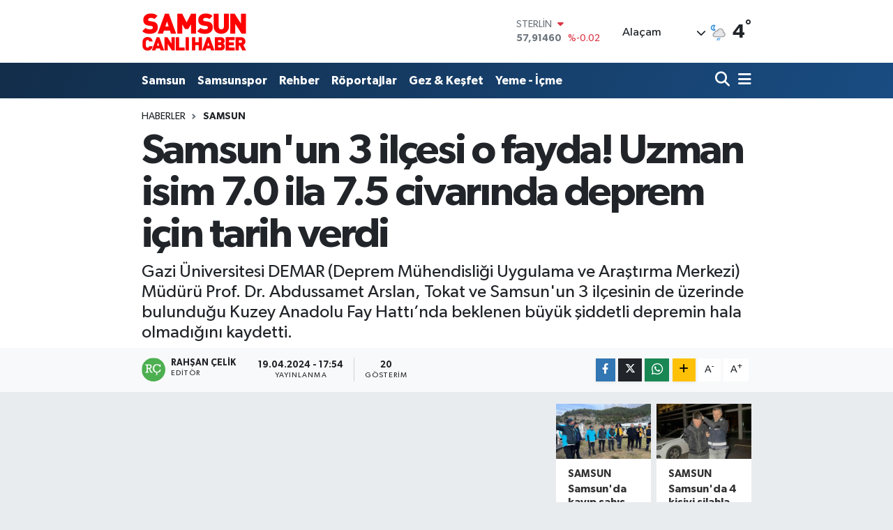

--- FILE ---
content_type: text/html; charset=UTF-8
request_url: https://www.samsuncanlihaber.com/samsunun-3-ilcesi-o-fayda-uzman-isim-70-ila-75-civarinda-deprem-icin-tarih-verdi
body_size: 23554
content:
<!DOCTYPE html>
<html lang="tr" data-theme="flow">
<head>
<link rel="dns-prefetch" href="//www.samsuncanlihaber.com">
<link rel="dns-prefetch" href="//samsuncanlihabercom.teimg.com">
<link rel="dns-prefetch" href="//static.tebilisim.com">
<link rel="dns-prefetch" href="//cdn.ampproject.org">
<link rel="dns-prefetch" href="//www.googletagmanager.com">
<link rel="dns-prefetch" href="//www.facebook.com">
<link rel="dns-prefetch" href="//www.twitter.com">
<link rel="dns-prefetch" href="//www.instagram.com">
<link rel="dns-prefetch" href="//www.youtube.com">
<link rel="dns-prefetch" href="//www.tiktok.com">
<link rel="dns-prefetch" href="//api.whatsapp.com">
<link rel="dns-prefetch" href="//www.w3.org">
<link rel="dns-prefetch" href="//x.com">
<link rel="dns-prefetch" href="//www.linkedin.com">
<link rel="dns-prefetch" href="//pinterest.com">
<link rel="dns-prefetch" href="//t.me">
<link rel="dns-prefetch" href="//media.api-sports.io">
<link rel="dns-prefetch" href="//www.pinterest.com">
<link rel="dns-prefetch" href="//www.samsungazetesi.com">
<link rel="dns-prefetch" href="//tebilisim.com">
<link rel="dns-prefetch" href="//facebook.com">
<link rel="dns-prefetch" href="//twitter.com">
<link rel="dns-prefetch" href="//www.google.com">

    <meta charset="utf-8">
<title>Samsun&#039;un 3 ilçesi o fayda! Uzman isim 7.0 ila 7.5 civarında deprem için tarih verdi - Samsun Haber – Son Dakika &amp;amp; Samsunspor | Samsun Canlı Haber</title>
<meta name="description" content="Gazi Üniversitesi DEMAR (Deprem Mühendisliği Uygulama ve Araştırma Merkezi) Müdürü Prof. Dr. Abdussamet Arslan, Tokat ve Samsun&#039;un 3 ilçesinin de üzerinde bulunduğu Kuzey Anadolu Fay Hattı’nda beklenen büyük şiddetli depremin hala olmadığını kaydetti.">
<link rel="canonical" href="https://www.samsuncanlihaber.com/samsunun-3-ilcesi-o-fayda-uzman-isim-70-ila-75-civarinda-deprem-icin-tarih-verdi">
<meta name="viewport" content="width=device-width,initial-scale=1">
<meta name="X-UA-Compatible" content="IE=edge">
<meta name="robots" content="max-image-preview:large">
<meta name="theme-color" content="#122d4a">
<meta name="title" content="Samsun&#039;un 3 ilçesi o fayda! Uzman isim 7.0 ila 7.5 civarında deprem için tarih verdi">
<meta name="articleSection" content="video">
<meta name="datePublished" content="2024-04-19T17:54:00+03:00">
<meta name="dateModified" content="2024-04-19T17:54:00+03:00">
<meta name="articleAuthor" content="Rahşan Çelik">
<meta name="author" content="Rahşan Çelik">
<link rel="amphtml" href="https://www.samsuncanlihaber.com/samsunun-3-ilcesi-o-fayda-uzman-isim-70-ila-75-civarinda-deprem-icin-tarih-verdi/amp">
<meta property="og:site_name" content="Samsun Haber | Samsunspor Haberleri  | Samsun Canlı Haber">
<meta property="og:title" content="Samsun&#039;un 3 ilçesi o fayda! Uzman isim 7.0 ila 7.5 civarında deprem için tarih verdi">
<meta property="og:description" content="Gazi Üniversitesi DEMAR (Deprem Mühendisliği Uygulama ve Araştırma Merkezi) Müdürü Prof. Dr. Abdussamet Arslan, Tokat ve Samsun&#039;un 3 ilçesinin de üzerinde bulunduğu Kuzey Anadolu Fay Hattı’nda beklenen büyük şiddetli depremin hala olmadığını kaydetti.">
<meta property="og:url" content="https://www.samsuncanlihaber.com/samsunun-3-ilcesi-o-fayda-uzman-isim-70-ila-75-civarinda-deprem-icin-tarih-verdi">
<meta property="og:image" content="https://samsuncanlihabercom.teimg.com/samsuncanlihaber-com/uploads/2024/04/samsunun-3-ilcesi-o-faydan-geciyor-uzman-isim-7-buyuklugunde-deprem-icin-tarih-verdi-1904.jpg">
<meta property="og:type" content="video">
<meta property="og:article:published_time" content="2024-04-19T17:54:00+03:00">
<meta property="og:article:modified_time" content="2024-04-19T17:54:00+03:00">
<meta property="og:video" content="">
<meta property="og:video:secure_url" content="">
<meta property="og:video:width" content="640">
<meta property="og:video:height" content="360">
<meta name="twitter:card" content="player">
<meta name="twitter:site" content="@@samsungazetesi">
<meta name="twitter:title" content="Samsun&#039;un 3 ilçesi o fayda! Uzman isim 7.0 ila 7.5 civarında deprem için tarih verdi">
<meta name="twitter:description" content="Gazi Üniversitesi DEMAR (Deprem Mühendisliği Uygulama ve Araştırma Merkezi) Müdürü Prof. Dr. Abdussamet Arslan, Tokat ve Samsun&#039;un 3 ilçesinin de üzerinde bulunduğu Kuzey Anadolu Fay Hattı’nda beklenen büyük şiddetli depremin hala olmadığını kaydetti.">
<meta name="twitter:image" content="https://samsuncanlihabercom.teimg.com/samsuncanlihaber-com/uploads/2024/04/samsunun-3-ilcesi-o-faydan-geciyor-uzman-isim-7-buyuklugunde-deprem-icin-tarih-verdi-1904.jpg">
<meta name="twitter:player" content="">
<meta name="twitter:player:width" content="640">
<meta name="twitter:player:height" content="360">
<link rel="shortcut icon" type="image/x-icon" href="https://samsuncanlihabercom.teimg.com/samsuncanlihaber-com/uploads/2023/01/samsun-canli-haber-logo-1201.jpg">
<link rel="manifest" href="https://www.samsuncanlihaber.com/manifest.json?v=6.6.4" />
<link rel="preload" href="https://static.tebilisim.com/flow/assets/css/font-awesome/fa-solid-900.woff2" as="font" type="font/woff2" crossorigin />
<link rel="preload" href="https://static.tebilisim.com/flow/assets/css/font-awesome/fa-brands-400.woff2" as="font" type="font/woff2" crossorigin />
<link rel="preload" href="https://static.tebilisim.com/flow/assets/css/weather-icons/font/weathericons-regular-webfont.woff2" as="font" type="font/woff2" crossorigin />
<link rel="preload" href="https://static.tebilisim.com/flow/vendor/te/fonts/gibson/Gibson-Bold.woff2" as="font" type="font/woff2" crossorigin />
<link rel="preload" href="https://static.tebilisim.com/flow/vendor/te/fonts/gibson/Gibson-BoldItalic.woff2" as="font" type="font/woff2" crossorigin />
<link rel="preload" href="https://static.tebilisim.com/flow/vendor/te/fonts/gibson/Gibson-Italic.woff2" as="font" type="font/woff2" crossorigin />
<link rel="preload" href="https://static.tebilisim.com/flow/vendor/te/fonts/gibson/Gibson-Light.woff2" as="font" type="font/woff2" crossorigin />
<link rel="preload" href="https://static.tebilisim.com/flow/vendor/te/fonts/gibson/Gibson-LightItalic.woff2" as="font" type="font/woff2" crossorigin />
<link rel="preload" href="https://static.tebilisim.com/flow/vendor/te/fonts/gibson/Gibson-SemiBold.woff2" as="font" type="font/woff2" crossorigin />
<link rel="preload" href="https://static.tebilisim.com/flow/vendor/te/fonts/gibson/Gibson-SemiBoldItalic.woff2" as="font" type="font/woff2" crossorigin />
<link rel="preload" href="https://static.tebilisim.com/flow/vendor/te/fonts/gibson/Gibson.woff2" as="font" type="font/woff2" crossorigin />


<link rel="preload" as="style" href="https://static.tebilisim.com/flow/vendor/te/fonts/gibson.css?v=6.6.4">
<link rel="stylesheet" href="https://static.tebilisim.com/flow/vendor/te/fonts/gibson.css?v=6.6.4">

<style>:root {
        --te-link-color: #333;
        --te-link-hover-color: #000;
        --te-font: "Gibson";
        --te-secondary-font: "Gibson";
        --te-h1-font-size: 60px;
        --te-color: #122d4a;
        --te-hover-color: #194c82;
        --mm-ocd-width: 85%!important; /*  Mobil Menü Genişliği */
        --swiper-theme-color: var(--te-color)!important;
        --header-13-color: #ffc107;
    }</style><link rel="preload" as="style" href="https://static.tebilisim.com/flow/assets/vendor/bootstrap/css/bootstrap.min.css?v=6.6.4">
<link rel="stylesheet" href="https://static.tebilisim.com/flow/assets/vendor/bootstrap/css/bootstrap.min.css?v=6.6.4">
<link rel="preload" as="style" href="https://static.tebilisim.com/flow/assets/css/app6.6.4.min.css">
<link rel="stylesheet" href="https://static.tebilisim.com/flow/assets/css/app6.6.4.min.css">



<script type="application/ld+json">{"@context":"https:\/\/schema.org","@type":"WebSite","url":"https:\/\/www.samsuncanlihaber.com","potentialAction":{"@type":"SearchAction","target":"https:\/\/www.samsuncanlihaber.com\/arama?q={query}","query-input":"required name=query"}}</script>

<script type="application/ld+json">{"@context":"https:\/\/schema.org","@type":"NewsMediaOrganization","url":"https:\/\/www.samsuncanlihaber.com","name":"Samsun Canl\u0131 Haber","logo":"https:\/\/samsuncanlihabercom.teimg.com\/samsuncanlihaber-com\/uploads\/2022\/05\/logo-kirmizi-300x142-1.png","sameAs":["https:\/\/www.facebook.com\/samsungazetesi.com.tr","https:\/\/www.twitter.com\/@samsungazetesi","https:\/\/www.youtube.com\/@Samsungazetesicom","https:\/\/www.instagram.com\/samsungazetesicom"]}</script>

<script type="application/ld+json">{"@context":"https:\/\/schema.org","@graph":[{"@type":"SiteNavigationElement","name":"Ana Sayfa","url":"https:\/\/www.samsuncanlihaber.com","@id":"https:\/\/www.samsuncanlihaber.com"},{"@type":"SiteNavigationElement","name":"Genel","url":"https:\/\/www.samsuncanlihaber.com\/genel","@id":"https:\/\/www.samsuncanlihaber.com\/genel"},{"@type":"SiteNavigationElement","name":"Programlar","url":"https:\/\/www.samsuncanlihaber.com\/programlar","@id":"https:\/\/www.samsuncanlihaber.com\/programlar"},{"@type":"SiteNavigationElement","name":"En \u0130yiler","url":"https:\/\/www.samsuncanlihaber.com\/en-iyiler","@id":"https:\/\/www.samsuncanlihaber.com\/en-iyiler"},{"@type":"SiteNavigationElement","name":"Samsun","url":"https:\/\/www.samsuncanlihaber.com\/samsun","@id":"https:\/\/www.samsuncanlihaber.com\/samsun"},{"@type":"SiteNavigationElement","name":"Samsunspor","url":"https:\/\/www.samsuncanlihaber.com\/samsunspor","@id":"https:\/\/www.samsuncanlihaber.com\/samsunspor"},{"@type":"SiteNavigationElement","name":"R\u00f6portajlar","url":"https:\/\/www.samsuncanlihaber.com\/roportajlar","@id":"https:\/\/www.samsuncanlihaber.com\/roportajlar"},{"@type":"SiteNavigationElement","name":"Man\u015fet Haberi","url":"https:\/\/www.samsuncanlihaber.com\/manset-haberi","@id":"https:\/\/www.samsuncanlihaber.com\/manset-haberi"},{"@type":"SiteNavigationElement","name":"Sa\u011fl\u0131k","url":"https:\/\/www.samsuncanlihaber.com\/saglik-1","@id":"https:\/\/www.samsuncanlihaber.com\/saglik-1"},{"@type":"SiteNavigationElement","name":"Rehber","url":"https:\/\/www.samsuncanlihaber.com\/rehber","@id":"https:\/\/www.samsuncanlihaber.com\/rehber"},{"@type":"SiteNavigationElement","name":"\u0130leti\u015fim","url":"https:\/\/www.samsuncanlihaber.com\/iletisim","@id":"https:\/\/www.samsuncanlihaber.com\/iletisim"},{"@type":"SiteNavigationElement","name":"K\u00fcnye","url":"https:\/\/www.samsuncanlihaber.com\/kunye","@id":"https:\/\/www.samsuncanlihaber.com\/kunye"},{"@type":"SiteNavigationElement","name":"Gizlilik S\u00f6zle\u015fmesi","url":"https:\/\/www.samsuncanlihaber.com\/gizlilik-sozlesmesi","@id":"https:\/\/www.samsuncanlihaber.com\/gizlilik-sozlesmesi"},{"@type":"SiteNavigationElement","name":"Yazarlar","url":"https:\/\/www.samsuncanlihaber.com\/yazarlar","@id":"https:\/\/www.samsuncanlihaber.com\/yazarlar"},{"@type":"SiteNavigationElement","name":"Foto Galeri","url":"https:\/\/www.samsuncanlihaber.com\/foto-galeri","@id":"https:\/\/www.samsuncanlihaber.com\/foto-galeri"},{"@type":"SiteNavigationElement","name":"Video Galeri","url":"https:\/\/www.samsuncanlihaber.com\/video","@id":"https:\/\/www.samsuncanlihaber.com\/video"},{"@type":"SiteNavigationElement","name":"Vefatlar","url":"https:\/\/www.samsuncanlihaber.com\/vefat","@id":"https:\/\/www.samsuncanlihaber.com\/vefat"},{"@type":"SiteNavigationElement","name":"R\u00f6portajlar","url":"https:\/\/www.samsuncanlihaber.com\/roportaj","@id":"https:\/\/www.samsuncanlihaber.com\/roportaj"},{"@type":"SiteNavigationElement","name":"Anketler","url":"https:\/\/www.samsuncanlihaber.com\/anketler","@id":"https:\/\/www.samsuncanlihaber.com\/anketler"},{"@type":"SiteNavigationElement","name":"Ala\u00e7am Bug\u00fcn, Yar\u0131n ve 1 Haftal\u0131k Hava Durumu Tahmini","url":"https:\/\/www.samsuncanlihaber.com\/alacam-hava-durumu","@id":"https:\/\/www.samsuncanlihaber.com\/alacam-hava-durumu"},{"@type":"SiteNavigationElement","name":"Ala\u00e7am Namaz Vakitleri","url":"https:\/\/www.samsuncanlihaber.com\/alacam-namaz-vakitleri","@id":"https:\/\/www.samsuncanlihaber.com\/alacam-namaz-vakitleri"},{"@type":"SiteNavigationElement","name":"Puan Durumu ve Fikst\u00fcr","url":"https:\/\/www.samsuncanlihaber.com\/futbol\/st-super-lig-puan-durumu-ve-fikstur","@id":"https:\/\/www.samsuncanlihaber.com\/futbol\/st-super-lig-puan-durumu-ve-fikstur"}]}</script>

<script type="application/ld+json">{"@context":"https:\/\/schema.org","@type":"BreadcrumbList","itemListElement":[{"@type":"ListItem","position":1,"item":{"@type":"Thing","@id":"https:\/\/www.samsuncanlihaber.com","name":"Haberler"}}]}</script>
<script type="application/ld+json">{"@context":"https:\/\/schema.org","@type":"NewsArticle","headline":"Samsun'un 3 il\u00e7esi o fayda! Uzman isim 7.0 ila 7.5 civar\u0131nda deprem i\u00e7in tarih verdi","articleSection":"Samsun","dateCreated":"2024-04-19T17:54:00+03:00","datePublished":"2024-04-19T17:54:00+03:00","dateModified":"2024-04-19T17:54:00+03:00","wordCount":0,"genre":"news","mainEntityOfPage":{"@type":"WebPage","@id":"https:\/\/www.samsuncanlihaber.com\/samsunun-3-ilcesi-o-fayda-uzman-isim-70-ila-75-civarinda-deprem-icin-tarih-verdi"},"description":"Gazi \u00dcniversitesi DEMAR (Deprem M\u00fchendisli\u011fi Uygulama ve Ara\u015ft\u0131rma Merkezi) M\u00fcd\u00fcr\u00fc Prof. Dr. Abdussamet Arslan, Tokat ve Samsun'un 3 il\u00e7esinin de \u00fczerinde bulundu\u011fu Kuzey Anadolu Fay Hatt\u0131\u2019nda beklenen b\u00fcy\u00fck \u015fiddetli depremin hala olmad\u0131\u011f\u0131n\u0131 kaydetti.","inLanguage":"tr-TR","keywords":[],"image":{"@type":"ImageObject","url":"https:\/\/samsuncanlihabercom.teimg.com\/crop\/1280x720\/samsuncanlihaber-com\/uploads\/2024\/04\/samsunun-3-ilcesi-o-faydan-geciyor-uzman-isim-7-buyuklugunde-deprem-icin-tarih-verdi-1904.jpg","width":"1280","height":"720","caption":"Samsun'un 3 il\u00e7esi o fayda! Uzman isim 7.0 ila 7.5 civar\u0131nda deprem i\u00e7in tarih verdi"},"publishingPrinciples":"https:\/\/www.samsuncanlihaber.com\/gizlilik-sozlesmesi","isFamilyFriendly":"http:\/\/schema.org\/True","isAccessibleForFree":"http:\/\/schema.org\/True","publisher":{"@type":"Organization","name":"Samsun Canl\u0131 Haber","image":"https:\/\/samsuncanlihabercom.teimg.com\/samsuncanlihaber-com\/uploads\/2022\/05\/logo-kirmizi-300x142-1.png","logo":{"@type":"ImageObject","url":"https:\/\/samsuncanlihabercom.teimg.com\/samsuncanlihaber-com\/uploads\/2022\/05\/logo-kirmizi-300x142-1.png","width":"640","height":"375"}},"author":{"@type":"Person","name":"Rah\u015fan \u00c7elik","honorificPrefix":"","jobTitle":"","url":null}}</script>





<style>
.mega-menu {z-index: 9999 !important;}
@media screen and (min-width: 1620px) {
    .container {width: 1280px!important; max-width: 1280px!important;}
    #ad_36 {margin-right: 15px !important;}
    #ad_9 {margin-left: 15px !important;}
}

@media screen and (min-width: 1325px) and (max-width: 1620px) {
    .container {width: 1100px!important; max-width: 1100px!important;}
    #ad_36 {margin-right: 100px !important;}
    #ad_9 {margin-left: 100px !important;}
}
@media screen and (min-width: 1295px) and (max-width: 1325px) {
    .container {width: 990px!important; max-width: 990px!important;}
    #ad_36 {margin-right: 165px !important;}
    #ad_9 {margin-left: 165px !important;}
}
@media screen and (min-width: 1200px) and (max-width: 1295px) {
    .container {width: 900px!important; max-width: 900px!important;}
    #ad_36 {margin-right: 210px !important;}
    #ad_9 {margin-left: 210px !important;}

}
</style><script async custom-element="amp-ad" src="https://cdn.ampproject.org/v0/amp-ad-0.1.js"></script>



<script async data-cfasync="false"
	src="https://www.googletagmanager.com/gtag/js?id=G-K9PJYYE9X3"></script>
<script data-cfasync="false">
	window.dataLayer = window.dataLayer || [];
	  function gtag(){dataLayer.push(arguments);}
	  gtag('js', new Date());
	  gtag('config', 'G-K9PJYYE9X3');
</script>




</head>




<body class="d-flex flex-column min-vh-100">

    
    

    <header class="header-1">
    <nav class="top-header navbar navbar-expand-lg navbar-light shadow-sm bg-white py-1">
        <div class="container">
                            <a class="navbar-brand me-0" href="/" title="Samsun Haber | Samsunspor Haberleri  | Samsun Canlı Haber">
                <img src="https://samsuncanlihabercom.teimg.com/samsuncanlihaber-com/uploads/2022/05/logo-kirmizi-300x142-1.png" alt="Samsun Haber | Samsunspor Haberleri  | Samsun Canlı Haber" width="150" height="40" class="light-mode img-fluid flow-logo">
<img src="https://samsuncanlihabercom.teimg.com/samsuncanlihaber-com/uploads/2022/05/logo-kirmizi-300x142-1.png" alt="Samsun Haber | Samsunspor Haberleri  | Samsun Canlı Haber" width="150" height="40" class="dark-mode img-fluid flow-logo d-none">

            </a>
                                    <div class="header-widgets d-lg-flex justify-content-end align-items-center d-none">
                <div class="position-relative overflow-hidden" style="height: 40px;">
                    <!-- PİYASALAR -->
        <div class="newsticker mini">
        <ul class="newsticker__h4 list-unstyled text-secondary" data-header="1">
            <li class="newsticker__item col dolar">
                <div>DOLAR <span class="text-success"><i class="fa fa-caret-up ms-1"></i></span> </div>
                <div class="fw-bold mb-0 d-inline-block">43,27890</div>
                <span class="d-inline-block ms-2 text-success">%0.22</span>
            </li>
            <li class="newsticker__item col euro">
                <div>EURO <span class="text-danger"><i class="fa fa-caret-down ms-1"></i></span> </div>
                <div class="fw-bold mb-0 d-inline-block">50,20020</div><span
                    class="d-inline-block ms-2 text-danger">%-0.1</span>
            </li>
            <li class="newsticker__item col sterlin">
                <div>STERLİN <span class="text-danger"><i class="fa fa-caret-down ms-1"></i></span> </div>
                <div class="fw-bold mb-0 d-inline-block">57,91460</div><span
                    class="d-inline-block ms-2 text-danger">%-0.02</span>
            </li>
            <li class="newsticker__item col altin">
                <div>G.ALTIN <span class="text-success"><i class="fa fa-caret-minus ms-1"></i></span> </div>
                <div class="fw-bold mb-0 d-inline-block">6375,38000</div>
                <span class="d-inline-block ms-2 text-success">%0</span>
            </li>
            <li class="newsticker__item col bist">
                <div>BİST100 <span class="text-success"><i class="fa fa-caret-up ms-1"></i></span> </div>
                <div class="fw-bold mb-0 d-inline-block">12.669,00</div>
                <span class="d-inline-block ms-2 text-success">%170</span>
            </li>
            <li class="newsticker__item col btc">
                <div>BITCOIN <span class="text-danger"><i class="fa fa-caret-down ms-1"></i></span> </div>
                <div class="fw-bold mb-0 d-inline-block">95.181,42</div>
                <span class="d-inline-block ms-2 text-danger">%-0.22</span>
            </li>
        </ul>
    </div>
    

                </div>
                <div class="weather-top d-none d-lg-flex justify-content-between align-items-center ms-4 weather-widget mini">
                    <!-- HAVA DURUMU -->

<input type="hidden" name="widget_setting_weathercity" value="41.61563000,35.60632000" />

            <div class="weather mx-1">
            <div class="custom-selectbox " onclick="toggleDropdown(this)" style="width: 120px">
    <div class="d-flex justify-content-between align-items-center">
        <span style="">Alaçam</span>
        <i class="fas fa-chevron-down" style="font-size: 14px"></i>
    </div>
    <ul class="bg-white text-dark overflow-widget" style="min-height: 100px; max-height: 300px">
                        <li>
            <a href="https://www.samsuncanlihaber.com/samsun-alacam-hava-durumu" title="Alaçam Hava Durumu" class="text-dark">
                Alaçam
            </a>
        </li>
                        <li>
            <a href="https://www.samsuncanlihaber.com/samsun-asarcik-hava-durumu" title="Asarcık Hava Durumu" class="text-dark">
                Asarcık
            </a>
        </li>
                        <li>
            <a href="https://www.samsuncanlihaber.com/samsun-atakum-hava-durumu" title="Atakum Hava Durumu" class="text-dark">
                Atakum
            </a>
        </li>
                        <li>
            <a href="https://www.samsuncanlihaber.com/samsun-ayvacik-hava-durumu" title="Ayvacık Hava Durumu" class="text-dark">
                Ayvacık
            </a>
        </li>
                        <li>
            <a href="https://www.samsuncanlihaber.com/samsun-bafra-hava-durumu" title="Bafra Hava Durumu" class="text-dark">
                Bafra
            </a>
        </li>
                        <li>
            <a href="https://www.samsuncanlihaber.com/samsun-canik-hava-durumu" title="Canik Hava Durumu" class="text-dark">
                Canik
            </a>
        </li>
                        <li>
            <a href="https://www.samsuncanlihaber.com/samsun-carsamba-hava-durumu" title="Çarşamba Hava Durumu" class="text-dark">
                Çarşamba
            </a>
        </li>
                        <li>
            <a href="https://www.samsuncanlihaber.com/samsun-havza-hava-durumu" title="Havza Hava Durumu" class="text-dark">
                Havza
            </a>
        </li>
                        <li>
            <a href="https://www.samsuncanlihaber.com/samsun-ilkadim-hava-durumu" title="İlkadım Hava Durumu" class="text-dark">
                İlkadım
            </a>
        </li>
                        <li>
            <a href="https://www.samsuncanlihaber.com/samsun-kavak-hava-durumu" title="Kavak Hava Durumu" class="text-dark">
                Kavak
            </a>
        </li>
                        <li>
            <a href="https://www.samsuncanlihaber.com/samsun-ladik-hava-durumu" title="Ladik Hava Durumu" class="text-dark">
                Ladik
            </a>
        </li>
                        <li>
            <a href="https://www.samsuncanlihaber.com/samsun-ondokuzmayis-hava-durumu" title="Ondokuzmayıs Hava Durumu" class="text-dark">
                Ondokuzmayıs
            </a>
        </li>
                        <li>
            <a href="https://www.samsuncanlihaber.com/samsun-salipazari-hava-durumu" title="Salıpazarı Hava Durumu" class="text-dark">
                Salıpazarı
            </a>
        </li>
                        <li>
            <a href="https://www.samsuncanlihaber.com/samsun-tekkekoy-hava-durumu" title="Tekkeköy Hava Durumu" class="text-dark">
                Tekkeköy
            </a>
        </li>
                        <li>
            <a href="https://www.samsuncanlihaber.com/samsun-terme-hava-durumu" title="Terme Hava Durumu" class="text-dark">
                Terme
            </a>
        </li>
                        <li>
            <a href="https://www.samsuncanlihaber.com/samsun-vezirkopru-hava-durumu" title="Vezirköprü Hava Durumu" class="text-dark">
                Vezirköprü
            </a>
        </li>
                        <li>
            <a href="https://www.samsuncanlihaber.com/samsun-yakakent-hava-durumu" title="Yakakent Hava Durumu" class="text-dark">
                Yakakent
            </a>
        </li>
            </ul>
</div>

        </div>
        <div>
            <img src="//cdn.weatherapi.com/weather/64x64/night/176.png" class="condition" width="26" height="26" alt="4" />
        </div>
        <div class="weather-degree h3 mb-0 lead ms-2" data-header="1">
            <span class="degree">4</span><sup>°</sup>
        </div>
    
<div data-location='{"city":"TUXX0014"}' class="d-none"></div>


                </div>
            </div>
                        <ul class="nav d-lg-none px-2">
                
                <li class="nav-item"><a href="/arama" class="me-2" title="Ara"><i class="fa fa-search fa-lg"></i></a></li>
                <li class="nav-item"><a href="#menu" title="Ana Menü"><i class="fa fa-bars fa-lg"></i></a></li>
            </ul>
        </div>
    </nav>
    <div class="main-menu navbar navbar-expand-lg d-none d-lg-block bg-gradient-te py-1">
        <div class="container">
            <ul  class="nav fw-semibold">
        <li class="nav-item   ">
        <a href="/samsun" class="nav-link text-white" target="_self" title="Samsun">Samsun</a>
        
    </li>
        <li class="nav-item   ">
        <a href="/samsunspor" class="nav-link text-white" target="_self" title="Samsunspor">Samsunspor</a>
        
    </li>
        <li class="nav-item   ">
        <a href="/rehber" class="nav-link text-white" target="_self" title="Rehber">Rehber</a>
        
    </li>
        <li class="nav-item   ">
        <a href="/roportajlar" class="nav-link text-white" target="_self" title="Röportajlar">Röportajlar</a>
        
    </li>
        <li class="nav-item   ">
        <a href="/gez-kesfet" class="nav-link text-white" target="_self" title="Gez &amp; Keşfet">Gez &amp; Keşfet</a>
        
    </li>
        <li class="nav-item   ">
        <a href="/yeme-icme" class="nav-link text-white" target="_self" title="Yeme - İçme">Yeme - İçme</a>
        
    </li>
    </ul>

            <ul class="navigation-menu nav d-flex align-items-center">

                <li class="nav-item">
                    <a href="/arama" class="nav-link pe-1 text-white" title="Ara">
                        <i class="fa fa-search fa-lg"></i>
                    </a>
                </li>

                

                <li class="nav-item dropdown position-static">
                    <a class="nav-link pe-0 text-white" data-bs-toggle="dropdown" href="#" aria-haspopup="true" aria-expanded="false" title="Ana Menü">
                        <i class="fa fa-bars fa-lg"></i>
                    </a>
                    <div class="mega-menu dropdown-menu dropdown-menu-end text-capitalize shadow-lg border-0 rounded-0">

    <div class="row g-3 small p-3">

                <div class="col">
            <div class="extra-sections bg-light p-3 border">
                <a href="https://www.samsuncanlihaber.com/samsun-nobetci-eczaneler" title="Samsun Nöbetçi Eczaneler" class="d-block border-bottom pb-2 mb-2" target="_self"><i class="fa-solid fa-capsules me-2"></i>Samsun Nöbetçi Eczaneler</a>
<a href="https://www.samsuncanlihaber.com/samsun-hava-durumu" title="Samsun Hava Durumu" class="d-block border-bottom pb-2 mb-2" target="_self"><i class="fa-solid fa-cloud-sun me-2"></i>Samsun Hava Durumu</a>
<a href="https://www.samsuncanlihaber.com/samsun-namaz-vakitleri" title="Samsun Namaz Vakitleri" class="d-block border-bottom pb-2 mb-2" target="_self"><i class="fa-solid fa-mosque me-2"></i>Samsun Namaz Vakitleri</a>
<a href="https://www.samsuncanlihaber.com/samsun-trafik-durumu" title="Samsun Trafik Yoğunluk Haritası" class="d-block border-bottom pb-2 mb-2" target="_self"><i class="fa-solid fa-car me-2"></i>Samsun Trafik Yoğunluk Haritası</a>
<a href="https://www.samsuncanlihaber.com/futbol/super-lig-puan-durumu-ve-fikstur" title="Süper Lig Puan Durumu ve Fikstür" class="d-block border-bottom pb-2 mb-2" target="_self"><i class="fa-solid fa-chart-bar me-2"></i>Süper Lig Puan Durumu ve Fikstür</a>
<a href="https://www.samsuncanlihaber.com/tum-mansetler" title="Tüm Manşetler" class="d-block border-bottom pb-2 mb-2" target="_self"><i class="fa-solid fa-newspaper me-2"></i>Tüm Manşetler</a>
<a href="https://www.samsuncanlihaber.com/sondakika-haberleri" title="Son Dakika Haberleri" class="d-block border-bottom pb-2 mb-2" target="_self"><i class="fa-solid fa-bell me-2"></i>Son Dakika Haberleri</a>

            </div>
        </div>
        
        <div class="col">
        <a href="/roportajlar" class="d-block border-bottom  pb-2 mb-2" target="_self" title="Röportajlar">Röportajlar</a>
            <a href="/samsun" class="d-block border-bottom  pb-2 mb-2" target="_self" title="Samsun">Samsun</a>
            <a href="/samsunspor" class="d-block border-bottom  pb-2 mb-2" target="_self" title="Samsunspor">Samsunspor</a>
            <a href="/rehber" class="d-block border-bottom  pb-2 mb-2" target="_self" title="Rehber">Rehber</a>
        </div>


    </div>

    <div class="p-3 bg-light">
                <a class="me-3"
            href="https://www.facebook.com/samsungazetesi.com.tr" target="_blank" rel="nofollow noreferrer noopener"><i class="fab fa-facebook me-2 text-navy"></i> Facebook</a>
                        <a class="me-3"
            href="https://www.twitter.com/@samsungazetesi" target="_blank" rel="nofollow noreferrer noopener"><i class="fab fa-x-twitter "></i> Twitter</a>
                        <a class="me-3"
            href="https://www.instagram.com/samsungazetesicom" target="_blank" rel="nofollow noreferrer noopener"><i class="fab fa-instagram me-2 text-magenta"></i> Instagram</a>
                                <a class="me-3"
            href="https://www.youtube.com/@Samsungazetesicom" target="_blank" rel="nofollow noreferrer noopener"><i class="fab fa-youtube me-2 text-danger"></i> Youtube</a>
                        <a class="me-3"
            href="https://www.tiktok.com/@samsungazetesi" target="_blank" rel="nofollow noreferrer noopener"><i class="fa-brands fa-tiktok me-1 text-dark"></i> Tiktok</a>
                                        <a class="" href="https://api.whatsapp.com/send?phone=(0555) 020 02 22" title="Whatsapp" rel="nofollow noreferrer noopener"><i
            class="fab fa-whatsapp me-2 text-navy"></i> WhatsApp İhbar Hattı</a>    </div>

    <div class="mega-menu-footer p-2 bg-te-color">
        <a class="dropdown-item text-white" href="/kunye" title="Künye"><i class="fa fa-id-card me-2"></i> Künye</a>
        <a class="dropdown-item text-white" href="/iletisim" title="İletişim"><i class="fa fa-envelope me-2"></i> İletişim</a>
        <a class="dropdown-item text-white" href="/rss-baglantilari" title="RSS Bağlantıları"><i class="fa fa-rss me-2"></i> RSS Bağlantıları</a>
        <a class="dropdown-item text-white" href="/member/login" title="Üyelik Girişi"><i class="fa fa-user me-2"></i> Üyelik Girişi</a>
    </div>


</div>

                </li>

            </ul>
        </div>
    </div>
    <ul  class="mobile-categories d-lg-none list-inline bg-white">
        <li class="list-inline-item">
        <a href="/samsun" class="text-dark" target="_self" title="Samsun">
                Samsun
        </a>
    </li>
        <li class="list-inline-item">
        <a href="/samsunspor" class="text-dark" target="_self" title="Samsunspor">
                Samsunspor
        </a>
    </li>
        <li class="list-inline-item">
        <a href="/rehber" class="text-dark" target="_self" title="Rehber">
                Rehber
        </a>
    </li>
        <li class="list-inline-item">
        <a href="/roportajlar" class="text-dark" target="_self" title="Röportajlar">
                Röportajlar
        </a>
    </li>
        <li class="list-inline-item">
        <a href="/gez-kesfet" class="text-dark" target="_self" title="Gez &amp; Keşfet">
                Gez &amp; Keşfet
        </a>
    </li>
        <li class="list-inline-item">
        <a href="/yeme-icme" class="text-dark" target="_self" title="Yeme - İçme">
                Yeme - İçme
        </a>
    </li>
    </ul>

</header>






<main class="single overflow-hidden" style="min-height: 300px">

            
    
    <div class="infinite" data-show-advert="1">

    

    <div class="infinite-item d-block" data-id="24626" data-category-id="951" data-reference="TE\Archive\Models\Archive" data-json-url="/service/json/featured-infinite.json">

        

        <div class="post-header pt-3 bg-white">

    <div class="container">

        
        <nav class="meta-category d-flex justify-content-lg-start" style="--bs-breadcrumb-divider: url(&#34;data:image/svg+xml,%3Csvg xmlns='http://www.w3.org/2000/svg' width='8' height='8'%3E%3Cpath d='M2.5 0L1 1.5 3.5 4 1 6.5 2.5 8l4-4-4-4z' fill='%236c757d'/%3E%3C/svg%3E&#34;);" aria-label="breadcrumb">
        <ol class="breadcrumb mb-0">
            <li class="breadcrumb-item"><a href="https://www.samsuncanlihaber.com" class="breadcrumb_link" target="_self">Haberler</a></li>
            <li class="breadcrumb-item active fw-bold" aria-current="page"><a href="/samsun" target="_self" class="breadcrumb_link text-dark" title="Samsun">Samsun</a></li>
        </ol>
</nav>

        <h1 class="h2 fw-bold text-lg-start headline my-2" itemprop="headline">Samsun&#039;un 3 ilçesi o fayda! Uzman isim 7.0 ila 7.5 civarında deprem için tarih verdi</h1>
        
        <h2 class="lead text-lg-start text-dark my-2 description" itemprop="description">Gazi Üniversitesi DEMAR (Deprem Mühendisliği Uygulama ve Araştırma Merkezi) Müdürü Prof. Dr. Abdussamet Arslan, Tokat ve Samsun&#039;un 3 ilçesinin de üzerinde bulunduğu Kuzey Anadolu Fay Hattı’nda beklenen büyük şiddetli depremin hala olmadığını kaydetti.</h2>
        
        <div class="news-tags">
    </div>

    </div>

    <div class="bg-light py-1">
        <div class="container d-flex justify-content-between align-items-center">

            <div class="meta-author">
            <a href="/muhabir/8/rahsan-celik" class="d-flex" title="Rahşan Çelik" target="_self">
            <img class="me-2 rounded-circle" width="34" height="34" src="[data-uri]"
                loading="lazy" alt="Rahşan Çelik">
            <div class="me-3 flex-column align-items-center justify-content-center">
                <div class="fw-bold text-dark">Rahşan Çelik</div>
                <div class="info text-dark">Editör</div>
            </div>
        </a>
    
    <div class="box">
    <time class="fw-bold">19.04.2024 - 17:54</time>
    <span class="info">Yayınlanma</span>
</div>

    
    <div class="box">
    <span class="fw-bold">20</span>
    <span class="info text-dark">Gösterim</span>
</div>

    

</div>


            <div class="share-area justify-content-end align-items-center d-none d-lg-flex">

    <div class="mobile-share-button-container mb-2 d-block d-md-none">
    <button
        class="btn btn-primary btn-sm rounded-0 shadow-sm w-100"
        onclick="handleMobileShare(event, 'Samsun\&#039;un 3 ilçesi o fayda! Uzman isim 7.0 ila 7.5 civarında deprem için tarih verdi', 'https://www.samsuncanlihaber.com/samsunun-3-ilcesi-o-fayda-uzman-isim-70-ila-75-civarinda-deprem-icin-tarih-verdi')"
        title="Paylaş"
    >
        <i class="fas fa-share-alt me-2"></i>Paylaş
    </button>
</div>

<div class="social-buttons-new d-none d-md-flex justify-content-between">
    <a
        href="https://www.facebook.com/sharer/sharer.php?u=https%3A%2F%2Fwww.samsuncanlihaber.com%2Fsamsunun-3-ilcesi-o-fayda-uzman-isim-70-ila-75-civarinda-deprem-icin-tarih-verdi"
        onclick="initiateDesktopShare(event, 'facebook')"
        class="btn btn-primary btn-sm rounded-0 shadow-sm me-1"
        title="Facebook'ta Paylaş"
        data-platform="facebook"
        data-share-url="https://www.samsuncanlihaber.com/samsunun-3-ilcesi-o-fayda-uzman-isim-70-ila-75-civarinda-deprem-icin-tarih-verdi"
        data-share-title="Samsun&#039;un 3 ilçesi o fayda! Uzman isim 7.0 ila 7.5 civarında deprem için tarih verdi"
        rel="noreferrer nofollow noopener external"
    >
        <i class="fab fa-facebook-f"></i>
    </a>

    <a
        href="https://x.com/intent/tweet?url=https%3A%2F%2Fwww.samsuncanlihaber.com%2Fsamsunun-3-ilcesi-o-fayda-uzman-isim-70-ila-75-civarinda-deprem-icin-tarih-verdi&text=Samsun%27un+3+il%C3%A7esi+o+fayda%21+Uzman+isim+7.0+ila+7.5+civar%C4%B1nda+deprem+i%C3%A7in+tarih+verdi"
        onclick="initiateDesktopShare(event, 'twitter')"
        class="btn btn-dark btn-sm rounded-0 shadow-sm me-1"
        title="X'de Paylaş"
        data-platform="twitter"
        data-share-url="https://www.samsuncanlihaber.com/samsunun-3-ilcesi-o-fayda-uzman-isim-70-ila-75-civarinda-deprem-icin-tarih-verdi"
        data-share-title="Samsun&#039;un 3 ilçesi o fayda! Uzman isim 7.0 ila 7.5 civarında deprem için tarih verdi"
        rel="noreferrer nofollow noopener external"
    >
        <i class="fab fa-x-twitter text-white"></i>
    </a>

    <a
        href="https://api.whatsapp.com/send?text=Samsun%27un+3+il%C3%A7esi+o+fayda%21+Uzman+isim+7.0+ila+7.5+civar%C4%B1nda+deprem+i%C3%A7in+tarih+verdi+-+https%3A%2F%2Fwww.samsuncanlihaber.com%2Fsamsunun-3-ilcesi-o-fayda-uzman-isim-70-ila-75-civarinda-deprem-icin-tarih-verdi"
        onclick="initiateDesktopShare(event, 'whatsapp')"
        class="btn btn-success btn-sm rounded-0 btn-whatsapp shadow-sm me-1"
        title="Whatsapp'ta Paylaş"
        data-platform="whatsapp"
        data-share-url="https://www.samsuncanlihaber.com/samsunun-3-ilcesi-o-fayda-uzman-isim-70-ila-75-civarinda-deprem-icin-tarih-verdi"
        data-share-title="Samsun&#039;un 3 ilçesi o fayda! Uzman isim 7.0 ila 7.5 civarında deprem için tarih verdi"
        rel="noreferrer nofollow noopener external"
    >
        <i class="fab fa-whatsapp fa-lg"></i>
    </a>

    <div class="dropdown">
        <button class="dropdownButton btn btn-sm rounded-0 btn-warning border-none shadow-sm me-1" type="button" data-bs-toggle="dropdown" name="socialDropdownButton" title="Daha Fazla">
            <i id="icon" class="fa fa-plus"></i>
        </button>

        <ul class="dropdown-menu dropdown-menu-end border-0 rounded-1 shadow">
            <li>
                <a
                    href="https://www.linkedin.com/sharing/share-offsite/?url=https%3A%2F%2Fwww.samsuncanlihaber.com%2Fsamsunun-3-ilcesi-o-fayda-uzman-isim-70-ila-75-civarinda-deprem-icin-tarih-verdi"
                    class="dropdown-item"
                    onclick="initiateDesktopShare(event, 'linkedin')"
                    data-platform="linkedin"
                    data-share-url="https://www.samsuncanlihaber.com/samsunun-3-ilcesi-o-fayda-uzman-isim-70-ila-75-civarinda-deprem-icin-tarih-verdi"
                    data-share-title="Samsun&#039;un 3 ilçesi o fayda! Uzman isim 7.0 ila 7.5 civarında deprem için tarih verdi"
                    rel="noreferrer nofollow noopener external"
                    title="Linkedin"
                >
                    <i class="fab fa-linkedin text-primary me-2"></i>Linkedin
                </a>
            </li>
            <li>
                <a
                    href="https://pinterest.com/pin/create/button/?url=https%3A%2F%2Fwww.samsuncanlihaber.com%2Fsamsunun-3-ilcesi-o-fayda-uzman-isim-70-ila-75-civarinda-deprem-icin-tarih-verdi&description=Samsun%27un+3+il%C3%A7esi+o+fayda%21+Uzman+isim+7.0+ila+7.5+civar%C4%B1nda+deprem+i%C3%A7in+tarih+verdi&media="
                    class="dropdown-item"
                    onclick="initiateDesktopShare(event, 'pinterest')"
                    data-platform="pinterest"
                    data-share-url="https://www.samsuncanlihaber.com/samsunun-3-ilcesi-o-fayda-uzman-isim-70-ila-75-civarinda-deprem-icin-tarih-verdi"
                    data-share-title="Samsun&#039;un 3 ilçesi o fayda! Uzman isim 7.0 ila 7.5 civarında deprem için tarih verdi"
                    rel="noreferrer nofollow noopener external"
                    title="Pinterest"
                >
                    <i class="fab fa-pinterest text-danger me-2"></i>Pinterest
                </a>
            </li>
            <li>
                <a
                    href="https://t.me/share/url?url=https%3A%2F%2Fwww.samsuncanlihaber.com%2Fsamsunun-3-ilcesi-o-fayda-uzman-isim-70-ila-75-civarinda-deprem-icin-tarih-verdi&text=Samsun%27un+3+il%C3%A7esi+o+fayda%21+Uzman+isim+7.0+ila+7.5+civar%C4%B1nda+deprem+i%C3%A7in+tarih+verdi"
                    class="dropdown-item"
                    onclick="initiateDesktopShare(event, 'telegram')"
                    data-platform="telegram"
                    data-share-url="https://www.samsuncanlihaber.com/samsunun-3-ilcesi-o-fayda-uzman-isim-70-ila-75-civarinda-deprem-icin-tarih-verdi"
                    data-share-title="Samsun&#039;un 3 ilçesi o fayda! Uzman isim 7.0 ila 7.5 civarında deprem için tarih verdi"
                    rel="noreferrer nofollow noopener external"
                    title="Telegram"
                >
                    <i class="fab fa-telegram-plane text-primary me-2"></i>Telegram
                </a>
            </li>
            <li class="border-0">
                <a class="dropdown-item" href="javascript:void(0)" onclick="printContent(event)" title="Yazdır">
                    <i class="fas fa-print text-dark me-2"></i>
                    Yazdır
                </a>
            </li>
            <li class="border-0">
                <a class="dropdown-item" href="javascript:void(0)" onclick="copyURL(event, 'https://www.samsuncanlihaber.com/samsunun-3-ilcesi-o-fayda-uzman-isim-70-ila-75-civarinda-deprem-icin-tarih-verdi')" rel="noreferrer nofollow noopener external" title="Bağlantıyı Kopyala">
                    <i class="fas fa-link text-dark me-2"></i>
                    Kopyala
                </a>
            </li>
        </ul>
    </div>
</div>

<script>
    var shareableModelId = 24626;
    var shareableModelClass = 'TE\\Archive\\Models\\Archive';

    function shareCount(id, model, platform, url) {
        fetch("https://www.samsuncanlihaber.com/sharecount", {
            method: 'POST',
            headers: {
                'Content-Type': 'application/json',
                'X-CSRF-TOKEN': document.querySelector('meta[name="csrf-token"]')?.getAttribute('content')
            },
            body: JSON.stringify({ id, model, platform, url })
        }).catch(err => console.error('Share count fetch error:', err));
    }

    function goSharePopup(url, title, width = 600, height = 400) {
        const left = (screen.width - width) / 2;
        const top = (screen.height - height) / 2;
        window.open(
            url,
            title,
            `width=${width},height=${height},left=${left},top=${top},resizable=yes,scrollbars=yes`
        );
    }

    async function handleMobileShare(event, title, url) {
        event.preventDefault();

        if (shareableModelId && shareableModelClass) {
            shareCount(shareableModelId, shareableModelClass, 'native_mobile_share', url);
        }

        const isAndroidWebView = navigator.userAgent.includes('Android') && !navigator.share;

        if (isAndroidWebView) {
            window.location.href = 'androidshare://paylas?title=' + encodeURIComponent(title) + '&url=' + encodeURIComponent(url);
            return;
        }

        if (navigator.share) {
            try {
                await navigator.share({ title: title, url: url });
            } catch (error) {
                if (error.name !== 'AbortError') {
                    console.error('Web Share API failed:', error);
                }
            }
        } else {
            alert("Bu cihaz paylaşımı desteklemiyor.");
        }
    }

    function initiateDesktopShare(event, platformOverride = null) {
        event.preventDefault();
        const anchor = event.currentTarget;
        const platform = platformOverride || anchor.dataset.platform;
        const webShareUrl = anchor.href;
        const contentUrl = anchor.dataset.shareUrl || webShareUrl;

        if (shareableModelId && shareableModelClass && platform) {
            shareCount(shareableModelId, shareableModelClass, platform, contentUrl);
        }

        goSharePopup(webShareUrl, platform ? platform.charAt(0).toUpperCase() + platform.slice(1) : "Share");
    }

    function copyURL(event, urlToCopy) {
        event.preventDefault();
        navigator.clipboard.writeText(urlToCopy).then(() => {
            alert('Bağlantı panoya kopyalandı!');
        }).catch(err => {
            console.error('Could not copy text: ', err);
            try {
                const textArea = document.createElement("textarea");
                textArea.value = urlToCopy;
                textArea.style.position = "fixed";
                document.body.appendChild(textArea);
                textArea.focus();
                textArea.select();
                document.execCommand('copy');
                document.body.removeChild(textArea);
                alert('Bağlantı panoya kopyalandı!');
            } catch (fallbackErr) {
                console.error('Fallback copy failed:', fallbackErr);
            }
        });
    }

    function printContent(event) {
        event.preventDefault();

        const triggerElement = event.currentTarget;
        const contextContainer = triggerElement.closest('.infinite-item') || document;

        const header      = contextContainer.querySelector('.post-header');
        const media       = contextContainer.querySelector('.news-section .col-lg-8 .inner, .news-section .col-lg-8 .ratio, .news-section .col-lg-8 iframe');
        const articleBody = contextContainer.querySelector('.article-text');

        if (!header && !media && !articleBody) {
            window.print();
            return;
        }

        let printHtml = '';
        
        if (header) {
            const titleEl = header.querySelector('h1');
            const descEl  = header.querySelector('.description, h2.lead');

            let cleanHeaderHtml = '<div class="printed-header">';
            if (titleEl) cleanHeaderHtml += titleEl.outerHTML;
            if (descEl)  cleanHeaderHtml += descEl.outerHTML;
            cleanHeaderHtml += '</div>';

            printHtml += cleanHeaderHtml;
        }

        if (media) {
            printHtml += media.outerHTML;
        }

        if (articleBody) {
            const articleClone = articleBody.cloneNode(true);
            articleClone.querySelectorAll('.post-flash').forEach(function (el) {
                el.parentNode.removeChild(el);
            });
            printHtml += articleClone.outerHTML;
        }
        const iframe = document.createElement('iframe');
        iframe.style.position = 'fixed';
        iframe.style.right = '0';
        iframe.style.bottom = '0';
        iframe.style.width = '0';
        iframe.style.height = '0';
        iframe.style.border = '0';
        document.body.appendChild(iframe);

        const frameWindow = iframe.contentWindow || iframe;
        const title = document.title || 'Yazdır';
        const headStyles = Array.from(document.querySelectorAll('link[rel="stylesheet"], style'))
            .map(el => el.outerHTML)
            .join('');

        iframe.onload = function () {
            try {
                frameWindow.focus();
                frameWindow.print();
            } finally {
                setTimeout(function () {
                    document.body.removeChild(iframe);
                }, 1000);
            }
        };

        const doc = frameWindow.document;
        doc.open();
        doc.write(`
            <!doctype html>
            <html lang="tr">
                <head>
<link rel="dns-prefetch" href="//www.samsuncanlihaber.com">
<link rel="dns-prefetch" href="//samsuncanlihabercom.teimg.com">
<link rel="dns-prefetch" href="//static.tebilisim.com">
<link rel="dns-prefetch" href="//cdn.ampproject.org">
<link rel="dns-prefetch" href="//www.googletagmanager.com">
<link rel="dns-prefetch" href="//www.facebook.com">
<link rel="dns-prefetch" href="//www.twitter.com">
<link rel="dns-prefetch" href="//www.instagram.com">
<link rel="dns-prefetch" href="//www.youtube.com">
<link rel="dns-prefetch" href="//www.tiktok.com">
<link rel="dns-prefetch" href="//api.whatsapp.com">
<link rel="dns-prefetch" href="//www.w3.org">
<link rel="dns-prefetch" href="//x.com">
<link rel="dns-prefetch" href="//www.linkedin.com">
<link rel="dns-prefetch" href="//pinterest.com">
<link rel="dns-prefetch" href="//t.me">
<link rel="dns-prefetch" href="//media.api-sports.io">
<link rel="dns-prefetch" href="//www.pinterest.com">
<link rel="dns-prefetch" href="//www.samsungazetesi.com">
<link rel="dns-prefetch" href="//tebilisim.com">
<link rel="dns-prefetch" href="//facebook.com">
<link rel="dns-prefetch" href="//twitter.com">
<link rel="dns-prefetch" href="//www.google.com">
                    <meta charset="utf-8">
                    <title>${title}</title>
                    ${headStyles}
                    <style>
                        html, body {
                            margin: 0;
                            padding: 0;
                            background: #ffffff;
                        }
                        .printed-article {
                            margin: 0;
                            padding: 20px;
                            box-shadow: none;
                            background: #ffffff;
                        }
                    </style>
                </head>
                <body>
                    <div class="printed-article">
                        ${printHtml}
                    </div>
                </body>
            </html>
        `);
        doc.close();
    }

    var dropdownButton = document.querySelector('.dropdownButton');
    if (dropdownButton) {
        var icon = dropdownButton.querySelector('#icon');
        var parentDropdown = dropdownButton.closest('.dropdown');
        if (parentDropdown && icon) {
            parentDropdown.addEventListener('show.bs.dropdown', function () {
                icon.classList.remove('fa-plus');
                icon.classList.add('fa-minus');
            });
            parentDropdown.addEventListener('hide.bs.dropdown', function () {
                icon.classList.remove('fa-minus');
                icon.classList.add('fa-plus');
            });
        }
    }
</script>

    
        
            <a href="#" title="Metin boyutunu küçült" class="te-textDown btn btn-sm btn-white rounded-0 me-1">A<sup>-</sup></a>
            <a href="#" title="Metin boyutunu büyüt" class="te-textUp btn btn-sm btn-white rounded-0 me-1">A<sup>+</sup></a>

            
        

    
</div>



        </div>


    </div>


</div>




        <div class="container g-0 g-sm-4">

            <div class="news-section overflow-hidden mt-lg-3">
                <div class="row g-3">
                    <div class="col-lg-8">

                        <div class="ratio ratio-16x9">
        <iframe width="1236" height="695" src="https://www.youtube.com/embed/-uK-Fw6eb14" title="Samsun&#39;un 3 ilçesi o fayda! Uzman isim 7.0 ila 7.5 civarında deprem için tarih verdi" frameborder="0" allow="accelerometer; autoplay; clipboard-write; encrypted-media; gyroscope; picture-in-picture; web-share" referrerpolicy="strict-origin-when-cross-origin" allowfullscreen style="position:absolute;top:0;left:0;width:100%;height:100%"></iframe>
    </div>





                        <div class="d-flex d-lg-none justify-content-between align-items-center p-2">

    <div class="mobile-share-button-container mb-2 d-block d-md-none">
    <button
        class="btn btn-primary btn-sm rounded-0 shadow-sm w-100"
        onclick="handleMobileShare(event, 'Samsun\&#039;un 3 ilçesi o fayda! Uzman isim 7.0 ila 7.5 civarında deprem için tarih verdi', 'https://www.samsuncanlihaber.com/samsunun-3-ilcesi-o-fayda-uzman-isim-70-ila-75-civarinda-deprem-icin-tarih-verdi')"
        title="Paylaş"
    >
        <i class="fas fa-share-alt me-2"></i>Paylaş
    </button>
</div>

<div class="social-buttons-new d-none d-md-flex justify-content-between">
    <a
        href="https://www.facebook.com/sharer/sharer.php?u=https%3A%2F%2Fwww.samsuncanlihaber.com%2Fsamsunun-3-ilcesi-o-fayda-uzman-isim-70-ila-75-civarinda-deprem-icin-tarih-verdi"
        onclick="initiateDesktopShare(event, 'facebook')"
        class="btn btn-primary btn-sm rounded-0 shadow-sm me-1"
        title="Facebook'ta Paylaş"
        data-platform="facebook"
        data-share-url="https://www.samsuncanlihaber.com/samsunun-3-ilcesi-o-fayda-uzman-isim-70-ila-75-civarinda-deprem-icin-tarih-verdi"
        data-share-title="Samsun&#039;un 3 ilçesi o fayda! Uzman isim 7.0 ila 7.5 civarında deprem için tarih verdi"
        rel="noreferrer nofollow noopener external"
    >
        <i class="fab fa-facebook-f"></i>
    </a>

    <a
        href="https://x.com/intent/tweet?url=https%3A%2F%2Fwww.samsuncanlihaber.com%2Fsamsunun-3-ilcesi-o-fayda-uzman-isim-70-ila-75-civarinda-deprem-icin-tarih-verdi&text=Samsun%27un+3+il%C3%A7esi+o+fayda%21+Uzman+isim+7.0+ila+7.5+civar%C4%B1nda+deprem+i%C3%A7in+tarih+verdi"
        onclick="initiateDesktopShare(event, 'twitter')"
        class="btn btn-dark btn-sm rounded-0 shadow-sm me-1"
        title="X'de Paylaş"
        data-platform="twitter"
        data-share-url="https://www.samsuncanlihaber.com/samsunun-3-ilcesi-o-fayda-uzman-isim-70-ila-75-civarinda-deprem-icin-tarih-verdi"
        data-share-title="Samsun&#039;un 3 ilçesi o fayda! Uzman isim 7.0 ila 7.5 civarında deprem için tarih verdi"
        rel="noreferrer nofollow noopener external"
    >
        <i class="fab fa-x-twitter text-white"></i>
    </a>

    <a
        href="https://api.whatsapp.com/send?text=Samsun%27un+3+il%C3%A7esi+o+fayda%21+Uzman+isim+7.0+ila+7.5+civar%C4%B1nda+deprem+i%C3%A7in+tarih+verdi+-+https%3A%2F%2Fwww.samsuncanlihaber.com%2Fsamsunun-3-ilcesi-o-fayda-uzman-isim-70-ila-75-civarinda-deprem-icin-tarih-verdi"
        onclick="initiateDesktopShare(event, 'whatsapp')"
        class="btn btn-success btn-sm rounded-0 btn-whatsapp shadow-sm me-1"
        title="Whatsapp'ta Paylaş"
        data-platform="whatsapp"
        data-share-url="https://www.samsuncanlihaber.com/samsunun-3-ilcesi-o-fayda-uzman-isim-70-ila-75-civarinda-deprem-icin-tarih-verdi"
        data-share-title="Samsun&#039;un 3 ilçesi o fayda! Uzman isim 7.0 ila 7.5 civarında deprem için tarih verdi"
        rel="noreferrer nofollow noopener external"
    >
        <i class="fab fa-whatsapp fa-lg"></i>
    </a>

    <div class="dropdown">
        <button class="dropdownButton btn btn-sm rounded-0 btn-warning border-none shadow-sm me-1" type="button" data-bs-toggle="dropdown" name="socialDropdownButton" title="Daha Fazla">
            <i id="icon" class="fa fa-plus"></i>
        </button>

        <ul class="dropdown-menu dropdown-menu-end border-0 rounded-1 shadow">
            <li>
                <a
                    href="https://www.linkedin.com/sharing/share-offsite/?url=https%3A%2F%2Fwww.samsuncanlihaber.com%2Fsamsunun-3-ilcesi-o-fayda-uzman-isim-70-ila-75-civarinda-deprem-icin-tarih-verdi"
                    class="dropdown-item"
                    onclick="initiateDesktopShare(event, 'linkedin')"
                    data-platform="linkedin"
                    data-share-url="https://www.samsuncanlihaber.com/samsunun-3-ilcesi-o-fayda-uzman-isim-70-ila-75-civarinda-deprem-icin-tarih-verdi"
                    data-share-title="Samsun&#039;un 3 ilçesi o fayda! Uzman isim 7.0 ila 7.5 civarında deprem için tarih verdi"
                    rel="noreferrer nofollow noopener external"
                    title="Linkedin"
                >
                    <i class="fab fa-linkedin text-primary me-2"></i>Linkedin
                </a>
            </li>
            <li>
                <a
                    href="https://pinterest.com/pin/create/button/?url=https%3A%2F%2Fwww.samsuncanlihaber.com%2Fsamsunun-3-ilcesi-o-fayda-uzman-isim-70-ila-75-civarinda-deprem-icin-tarih-verdi&description=Samsun%27un+3+il%C3%A7esi+o+fayda%21+Uzman+isim+7.0+ila+7.5+civar%C4%B1nda+deprem+i%C3%A7in+tarih+verdi&media="
                    class="dropdown-item"
                    onclick="initiateDesktopShare(event, 'pinterest')"
                    data-platform="pinterest"
                    data-share-url="https://www.samsuncanlihaber.com/samsunun-3-ilcesi-o-fayda-uzman-isim-70-ila-75-civarinda-deprem-icin-tarih-verdi"
                    data-share-title="Samsun&#039;un 3 ilçesi o fayda! Uzman isim 7.0 ila 7.5 civarında deprem için tarih verdi"
                    rel="noreferrer nofollow noopener external"
                    title="Pinterest"
                >
                    <i class="fab fa-pinterest text-danger me-2"></i>Pinterest
                </a>
            </li>
            <li>
                <a
                    href="https://t.me/share/url?url=https%3A%2F%2Fwww.samsuncanlihaber.com%2Fsamsunun-3-ilcesi-o-fayda-uzman-isim-70-ila-75-civarinda-deprem-icin-tarih-verdi&text=Samsun%27un+3+il%C3%A7esi+o+fayda%21+Uzman+isim+7.0+ila+7.5+civar%C4%B1nda+deprem+i%C3%A7in+tarih+verdi"
                    class="dropdown-item"
                    onclick="initiateDesktopShare(event, 'telegram')"
                    data-platform="telegram"
                    data-share-url="https://www.samsuncanlihaber.com/samsunun-3-ilcesi-o-fayda-uzman-isim-70-ila-75-civarinda-deprem-icin-tarih-verdi"
                    data-share-title="Samsun&#039;un 3 ilçesi o fayda! Uzman isim 7.0 ila 7.5 civarında deprem için tarih verdi"
                    rel="noreferrer nofollow noopener external"
                    title="Telegram"
                >
                    <i class="fab fa-telegram-plane text-primary me-2"></i>Telegram
                </a>
            </li>
            <li class="border-0">
                <a class="dropdown-item" href="javascript:void(0)" onclick="printContent(event)" title="Yazdır">
                    <i class="fas fa-print text-dark me-2"></i>
                    Yazdır
                </a>
            </li>
            <li class="border-0">
                <a class="dropdown-item" href="javascript:void(0)" onclick="copyURL(event, 'https://www.samsuncanlihaber.com/samsunun-3-ilcesi-o-fayda-uzman-isim-70-ila-75-civarinda-deprem-icin-tarih-verdi')" rel="noreferrer nofollow noopener external" title="Bağlantıyı Kopyala">
                    <i class="fas fa-link text-dark me-2"></i>
                    Kopyala
                </a>
            </li>
        </ul>
    </div>
</div>

<script>
    var shareableModelId = 24626;
    var shareableModelClass = 'TE\\Archive\\Models\\Archive';

    function shareCount(id, model, platform, url) {
        fetch("https://www.samsuncanlihaber.com/sharecount", {
            method: 'POST',
            headers: {
                'Content-Type': 'application/json',
                'X-CSRF-TOKEN': document.querySelector('meta[name="csrf-token"]')?.getAttribute('content')
            },
            body: JSON.stringify({ id, model, platform, url })
        }).catch(err => console.error('Share count fetch error:', err));
    }

    function goSharePopup(url, title, width = 600, height = 400) {
        const left = (screen.width - width) / 2;
        const top = (screen.height - height) / 2;
        window.open(
            url,
            title,
            `width=${width},height=${height},left=${left},top=${top},resizable=yes,scrollbars=yes`
        );
    }

    async function handleMobileShare(event, title, url) {
        event.preventDefault();

        if (shareableModelId && shareableModelClass) {
            shareCount(shareableModelId, shareableModelClass, 'native_mobile_share', url);
        }

        const isAndroidWebView = navigator.userAgent.includes('Android') && !navigator.share;

        if (isAndroidWebView) {
            window.location.href = 'androidshare://paylas?title=' + encodeURIComponent(title) + '&url=' + encodeURIComponent(url);
            return;
        }

        if (navigator.share) {
            try {
                await navigator.share({ title: title, url: url });
            } catch (error) {
                if (error.name !== 'AbortError') {
                    console.error('Web Share API failed:', error);
                }
            }
        } else {
            alert("Bu cihaz paylaşımı desteklemiyor.");
        }
    }

    function initiateDesktopShare(event, platformOverride = null) {
        event.preventDefault();
        const anchor = event.currentTarget;
        const platform = platformOverride || anchor.dataset.platform;
        const webShareUrl = anchor.href;
        const contentUrl = anchor.dataset.shareUrl || webShareUrl;

        if (shareableModelId && shareableModelClass && platform) {
            shareCount(shareableModelId, shareableModelClass, platform, contentUrl);
        }

        goSharePopup(webShareUrl, platform ? platform.charAt(0).toUpperCase() + platform.slice(1) : "Share");
    }

    function copyURL(event, urlToCopy) {
        event.preventDefault();
        navigator.clipboard.writeText(urlToCopy).then(() => {
            alert('Bağlantı panoya kopyalandı!');
        }).catch(err => {
            console.error('Could not copy text: ', err);
            try {
                const textArea = document.createElement("textarea");
                textArea.value = urlToCopy;
                textArea.style.position = "fixed";
                document.body.appendChild(textArea);
                textArea.focus();
                textArea.select();
                document.execCommand('copy');
                document.body.removeChild(textArea);
                alert('Bağlantı panoya kopyalandı!');
            } catch (fallbackErr) {
                console.error('Fallback copy failed:', fallbackErr);
            }
        });
    }

    function printContent(event) {
        event.preventDefault();

        const triggerElement = event.currentTarget;
        const contextContainer = triggerElement.closest('.infinite-item') || document;

        const header      = contextContainer.querySelector('.post-header');
        const media       = contextContainer.querySelector('.news-section .col-lg-8 .inner, .news-section .col-lg-8 .ratio, .news-section .col-lg-8 iframe');
        const articleBody = contextContainer.querySelector('.article-text');

        if (!header && !media && !articleBody) {
            window.print();
            return;
        }

        let printHtml = '';
        
        if (header) {
            const titleEl = header.querySelector('h1');
            const descEl  = header.querySelector('.description, h2.lead');

            let cleanHeaderHtml = '<div class="printed-header">';
            if (titleEl) cleanHeaderHtml += titleEl.outerHTML;
            if (descEl)  cleanHeaderHtml += descEl.outerHTML;
            cleanHeaderHtml += '</div>';

            printHtml += cleanHeaderHtml;
        }

        if (media) {
            printHtml += media.outerHTML;
        }

        if (articleBody) {
            const articleClone = articleBody.cloneNode(true);
            articleClone.querySelectorAll('.post-flash').forEach(function (el) {
                el.parentNode.removeChild(el);
            });
            printHtml += articleClone.outerHTML;
        }
        const iframe = document.createElement('iframe');
        iframe.style.position = 'fixed';
        iframe.style.right = '0';
        iframe.style.bottom = '0';
        iframe.style.width = '0';
        iframe.style.height = '0';
        iframe.style.border = '0';
        document.body.appendChild(iframe);

        const frameWindow = iframe.contentWindow || iframe;
        const title = document.title || 'Yazdır';
        const headStyles = Array.from(document.querySelectorAll('link[rel="stylesheet"], style'))
            .map(el => el.outerHTML)
            .join('');

        iframe.onload = function () {
            try {
                frameWindow.focus();
                frameWindow.print();
            } finally {
                setTimeout(function () {
                    document.body.removeChild(iframe);
                }, 1000);
            }
        };

        const doc = frameWindow.document;
        doc.open();
        doc.write(`
            <!doctype html>
            <html lang="tr">
                <head>
<link rel="dns-prefetch" href="//www.samsuncanlihaber.com">
<link rel="dns-prefetch" href="//samsuncanlihabercom.teimg.com">
<link rel="dns-prefetch" href="//static.tebilisim.com">
<link rel="dns-prefetch" href="//cdn.ampproject.org">
<link rel="dns-prefetch" href="//www.googletagmanager.com">
<link rel="dns-prefetch" href="//www.facebook.com">
<link rel="dns-prefetch" href="//www.twitter.com">
<link rel="dns-prefetch" href="//www.instagram.com">
<link rel="dns-prefetch" href="//www.youtube.com">
<link rel="dns-prefetch" href="//www.tiktok.com">
<link rel="dns-prefetch" href="//api.whatsapp.com">
<link rel="dns-prefetch" href="//www.w3.org">
<link rel="dns-prefetch" href="//x.com">
<link rel="dns-prefetch" href="//www.linkedin.com">
<link rel="dns-prefetch" href="//pinterest.com">
<link rel="dns-prefetch" href="//t.me">
<link rel="dns-prefetch" href="//media.api-sports.io">
<link rel="dns-prefetch" href="//www.pinterest.com">
<link rel="dns-prefetch" href="//www.samsungazetesi.com">
<link rel="dns-prefetch" href="//tebilisim.com">
<link rel="dns-prefetch" href="//facebook.com">
<link rel="dns-prefetch" href="//twitter.com">
<link rel="dns-prefetch" href="//www.google.com">
                    <meta charset="utf-8">
                    <title>${title}</title>
                    ${headStyles}
                    <style>
                        html, body {
                            margin: 0;
                            padding: 0;
                            background: #ffffff;
                        }
                        .printed-article {
                            margin: 0;
                            padding: 20px;
                            box-shadow: none;
                            background: #ffffff;
                        }
                    </style>
                </head>
                <body>
                    <div class="printed-article">
                        ${printHtml}
                    </div>
                </body>
            </html>
        `);
        doc.close();
    }

    var dropdownButton = document.querySelector('.dropdownButton');
    if (dropdownButton) {
        var icon = dropdownButton.querySelector('#icon');
        var parentDropdown = dropdownButton.closest('.dropdown');
        if (parentDropdown && icon) {
            parentDropdown.addEventListener('show.bs.dropdown', function () {
                icon.classList.remove('fa-plus');
                icon.classList.add('fa-minus');
            });
            parentDropdown.addEventListener('hide.bs.dropdown', function () {
                icon.classList.remove('fa-minus');
                icon.classList.add('fa-plus');
            });
        }
    }
</script>

    
        
        <div class="google-news share-are text-end">

            <a href="#" title="Metin boyutunu küçült" class="te-textDown btn btn-sm btn-white rounded-0 me-1">A<sup>-</sup></a>
            <a href="#" title="Metin boyutunu büyüt" class="te-textUp btn btn-sm btn-white rounded-0 me-1">A<sup>+</sup></a>

            
        </div>
        

    
</div>


                        <div class="card border-0 rounded-0 mb-3">
                            <div class="article-text container-padding" data-text-id="24626" property="articleBody">
                                <div id="ad_128" data-channel="128" data-advert="temedya" data-rotation="120" class="d-none d-sm-flex flex-column align-items-center justify-content-start text-center mx-auto overflow-hidden mb-3" data-affix="0" style="width: 728px;height: 90px;" data-width="728" data-height="90"></div><div id="ad_128_mobile" data-channel="128" data-advert="temedya" data-rotation="120" class="d-flex d-sm-none flex-column align-items-center justify-content-start text-center mx-auto overflow-hidden mb-3" data-affix="0" style="width: 300px;height: 50px;" data-width="300" data-height="50"></div>
                                <div class="article-source py-3 small ">
                </div>

                                                                <div id="ad_138" data-channel="138" data-advert="temedya" data-rotation="120" class="d-none d-sm-flex flex-column align-items-center justify-content-start text-center mx-auto overflow-hidden my-3" data-affix="0" style="width: 728px;height: 90px;" data-width="728" data-height="90"></div><div id="ad_138_mobile" data-channel="138" data-advert="temedya" data-rotation="120" class="d-flex d-sm-none flex-column align-items-center justify-content-start text-center mx-auto overflow-hidden my-3" data-affix="0" style="width: 300px;height: 50px;" data-width="300" data-height="50"></div>
                            </div>
                        </div>

                        <div class="editors-choice my-3">
        <div class="row g-2">
                            <div class="col-12">
                    <a class="d-block bg-te-color p-1" href="/samsunda-ilk-resmi-cumhuriyet-bayrami-29-ekim-1925" title="Samsun’da İlk Resmî Cumhuriyet Bayramı: 29 Ekim 1925" target="_self">
                        <div class="row g-1 align-items-center">
                            <div class="col-5 col-sm-3">
                                <img src="https://samsuncanlihabercom.teimg.com/crop/250x150/samsuncanlihaber-com/uploads/2025/10/44930592-2034874099905692-5654835670846275584-n.jpg" loading="lazy" width="860" height="504"
                                    alt="Samsun’da İlk Resmî Cumhuriyet Bayramı: 29 Ekim 1925" class="img-fluid">
                            </div>
                            <div class="col-7 col-sm-9">
                                <div class="post-flash-heading p-2 text-white">
                                    <span class="mini-title d-none d-md-inline">Editörün Seçtiği</span>
                                    <div class="h4 title-3-line mb-0 fw-bold lh-sm">
                                        Samsun’da İlk Resmî Cumhuriyet Bayramı: 29 Ekim 1925
                                    </div>
                                </div>
                            </div>
                        </div>
                    </a>
                </div>
                            <div class="col-12">
                    <a class="d-block bg-te-color p-1" href="/kasim-ayinda-samsunda-yasayanlar-icin-5-dogal-ve-kulturel-kacis-rotalari" title="Kasım Ayında Samsun’da Yaşayanlar İçin 5 Doğal ve Kültürel Kaçış Rotaları" target="_self">
                        <div class="row g-1 align-items-center">
                            <div class="col-5 col-sm-3">
                                <img src="https://samsuncanlihabercom.teimg.com/crop/250x150/samsuncanlihaber-com/uploads/2025/10/kizilirmak-deltasijpg.webp" loading="lazy" width="860" height="504"
                                    alt="Kasım Ayında Samsun’da Yaşayanlar İçin 5 Doğal ve Kültürel Kaçış Rotaları" class="img-fluid">
                            </div>
                            <div class="col-7 col-sm-9">
                                <div class="post-flash-heading p-2 text-white">
                                    <span class="mini-title d-none d-md-inline">Editörün Seçtiği</span>
                                    <div class="h4 title-3-line mb-0 fw-bold lh-sm">
                                        Kasım Ayında Samsun’da Yaşayanlar İçin 5 Doğal ve Kültürel Kaçış Rotaları
                                    </div>
                                </div>
                            </div>
                        </div>
                    </a>
                </div>
                            <div class="col-12">
                    <a class="d-block bg-te-color p-1" href="/resmi-aciklama-geldi-iste-152-kisilik-liste" title="Resmi Açıklama Geldi! İşte 152 kişilik liste..." target="_self">
                        <div class="row g-1 align-items-center">
                            <div class="col-5 col-sm-3">
                                <img src="https://samsuncanlihabercom.teimg.com/crop/250x150/samsuncanlihaber-com/uploads/2025/10/fsamsun-futbol.webp" loading="lazy" width="860" height="504"
                                    alt="Resmi Açıklama Geldi! İşte 152 kişilik liste..." class="img-fluid">
                            </div>
                            <div class="col-7 col-sm-9">
                                <div class="post-flash-heading p-2 text-white">
                                    <span class="mini-title d-none d-md-inline">Editörün Seçtiği</span>
                                    <div class="h4 title-3-line mb-0 fw-bold lh-sm">
                                        Resmi Açıklama Geldi! İşte 152 kişilik liste...
                                    </div>
                                </div>
                            </div>
                        </div>
                    </a>
                </div>
                    </div>
    </div>





                        <div class="author-box my-3 p-3 bg-white">
        <div class="d-flex">
            <div class="flex-shrink-0">
                <a href="/muhabir/8/rahsan-celik" title="Rahşan Çelik">
                    <img class="img-fluid rounded-circle" width="96" height="96"
                        src="[data-uri]" loading="lazy"
                        alt="Rahşan Çelik">
                </a>
            </div>
            <div class="flex-grow-1 align-self-center ms-3">
                <div class="text-dark small text-uppercase">Editör Hakkında</div>
                <div class="h4"><a href="/muhabir/8/rahsan-celik" title="Rahşan Çelik">Rahşan Çelik</a></div>
                <div class="text-secondary small show-all-text mb-2"></div>

                <div class="social-buttons d-flex justify-content-start">
                                            <a href="/cdn-cgi/l/email-protection#a3d1c2cbd0c2cdc091e3c4cec2cacf8dc0ccce" class="btn btn-outline-dark btn-sm me-1 rounded-1" title="E-Mail" target="_blank"><i class="fa fa-envelope"></i></a>
                                                                                                                                        </div>

            </div>
        </div>
    </div>





                        <div class="related-news my-3 bg-white p-3">
    <div class="section-title d-flex mb-3 align-items-center">
        <div class="h2 lead flex-shrink-1 text-te-color m-0 text-nowrap fw-bold">Bunlar da ilginizi çekebilir</div>
        <div class="flex-grow-1 title-line ms-3"></div>
    </div>
    <div class="row g-3">
                <div class="col-6 col-lg-4">
            <a href="/samsunda-kayip-sahis-icin-genis-capli-arama-calismasi" title="Samsun&#039;da kayıp şahıs için geniş çaplı arama çalışması" target="_self">
                <img class="img-fluid" src="https://samsuncanlihabercom.teimg.com/crop/250x150/samsuncanlihaber-com/uploads/2026/01/agency/iha/samsunda-kayip-sahis-icin-genis-capli-arama-calismasi.jpg" width="860" height="504" alt="Samsun&#039;da kayıp şahıs için geniş çaplı arama çalışması"></a>
                <h3 class="h5 mt-1">
                    <a href="/samsunda-kayip-sahis-icin-genis-capli-arama-calismasi" title="Samsun&#039;da kayıp şahıs için geniş çaplı arama çalışması" target="_self">Samsun&#039;da kayıp şahıs için geniş çaplı arama çalışması</a>
                </h3>
            </a>
        </div>
                <div class="col-6 col-lg-4">
            <a href="/samsunda-4-kisiyi-silahla-yaralayan-kafe-muduru-tutuklandi" title="Samsun&#039;da 4 kişiyi silahla yaralayan kafe müdürü tutuklandı" target="_self">
                <img class="img-fluid" src="https://samsuncanlihabercom.teimg.com/crop/250x150/samsuncanlihaber-com/uploads/2026/01/agency/iha/samsunda-4-kisiyi-silahla-yaralayan-kafe-muduru-tutuklandi.jpg" width="860" height="504" alt="Samsun&#039;da 4 kişiyi silahla yaralayan kafe müdürü tutuklandı"></a>
                <h3 class="h5 mt-1">
                    <a href="/samsunda-4-kisiyi-silahla-yaralayan-kafe-muduru-tutuklandi" title="Samsun&#039;da 4 kişiyi silahla yaralayan kafe müdürü tutuklandı" target="_self">Samsun&#039;da 4 kişiyi silahla yaralayan kafe müdürü tutuklandı</a>
                </h3>
            </a>
        </div>
                <div class="col-6 col-lg-4">
            <a href="/samsunda-dort-ilcede-uyusturucu-operasyonu-5-gozalti" title="Samsun&#039;da dört ilçede uyuşturucu operasyonu: 5 gözaltı" target="_self">
                <img class="img-fluid" src="https://samsuncanlihabercom.teimg.com/crop/250x150/samsuncanlihaber-com/uploads/2026/01/agency/iha/samsunda-dort-ilcede-uyusturucu-operasyonu-5-gozalti.jpg" width="860" height="504" alt="Samsun&#039;da dört ilçede uyuşturucu operasyonu: 5 gözaltı"></a>
                <h3 class="h5 mt-1">
                    <a href="/samsunda-dort-ilcede-uyusturucu-operasyonu-5-gozalti" title="Samsun&#039;da dört ilçede uyuşturucu operasyonu: 5 gözaltı" target="_self">Samsun&#039;da dört ilçede uyuşturucu operasyonu: 5 gözaltı</a>
                </h3>
            </a>
        </div>
                <div class="col-6 col-lg-4">
            <a href="/samsunda-firinda-bicakli-saldiri-kamerada-2-yarali" title="Samsun&#039;da fırında bıçaklı saldırı kamerada: 2 yaralı" target="_self">
                <img class="img-fluid" src="https://samsuncanlihabercom.teimg.com/crop/250x150/samsuncanlihaber-com/uploads/2026/01/agency/iha/samsunda-firinda-bicakli-saldiri-kamerada-2-yarali.jpg" width="860" height="504" alt="Samsun&#039;da fırında bıçaklı saldırı kamerada: 2 yaralı"></a>
                <h3 class="h5 mt-1">
                    <a href="/samsunda-firinda-bicakli-saldiri-kamerada-2-yarali" title="Samsun&#039;da fırında bıçaklı saldırı kamerada: 2 yaralı" target="_self">Samsun&#039;da fırında bıçaklı saldırı kamerada: 2 yaralı</a>
                </h3>
            </a>
        </div>
                <div class="col-6 col-lg-4">
            <a href="/dron-saldirisina-ugrayan-gemi-samsun-limanina-demirledi" title="Dron saldırısına uğrayan gemi Samsun Limanı&#039;na demirledi" target="_self">
                <img class="img-fluid" src="https://samsuncanlihabercom.teimg.com/crop/250x150/samsuncanlihaber-com/uploads/2026/01/agency/iha/dron-saldirisina-ugrayan-gemi-samsun-limanina-demirledi.jpg" width="860" height="504" alt="Dron saldırısına uğrayan gemi Samsun Limanı&#039;na demirledi"></a>
                <h3 class="h5 mt-1">
                    <a href="/dron-saldirisina-ugrayan-gemi-samsun-limanina-demirledi" title="Dron saldırısına uğrayan gemi Samsun Limanı&#039;na demirledi" target="_self">Dron saldırısına uğrayan gemi Samsun Limanı&#039;na demirledi</a>
                </h3>
            </a>
        </div>
                <div class="col-6 col-lg-4">
            <a href="/termeye-uc-yeni-yatirim-yeni-bulvar-kadinlar-plaji-ve-sosyal-yasam-alani" title="Terme&#039;ye üç yeni yatırım: Yeni bulvar, kadınlar plajı ve sosyal yaşam alanı" target="_self">
                <img class="img-fluid" src="https://samsuncanlihabercom.teimg.com/crop/250x150/samsuncanlihaber-com/uploads/2026/01/agency/iha/termeye-uc-yeni-yatirim-yeni-bulvar-kadinlar-plaji-ve-sosyal-yasam-alani.jpg" width="860" height="504" alt="Terme&#039;ye üç yeni yatırım: Yeni bulvar, kadınlar plajı ve sosyal yaşam alanı"></a>
                <h3 class="h5 mt-1">
                    <a href="/termeye-uc-yeni-yatirim-yeni-bulvar-kadinlar-plaji-ve-sosyal-yasam-alani" title="Terme&#039;ye üç yeni yatırım: Yeni bulvar, kadınlar plajı ve sosyal yaşam alanı" target="_self">Terme&#039;ye üç yeni yatırım: Yeni bulvar, kadınlar plajı ve sosyal yaşam alanı</a>
                </h3>
            </a>
        </div>
            </div>
</div>


                        <div id="ad_133" data-channel="133" data-advert="temedya" data-rotation="120" class="d-none d-sm-flex flex-column align-items-center justify-content-start text-center mx-auto overflow-hidden my-3" data-affix="0" style="width: 728px;height: 90px;" data-width="728" data-height="90"></div>

                                                    <div id="comments" class="bg-white mb-3 p-3">

    
    <div>
        <div class="section-title d-flex mb-3 align-items-center">
            <div class="h2 lead flex-shrink-1 text-te-color m-0 text-nowrap fw-bold">Yorumlar </div>
            <div class="flex-grow-1 title-line ms-3"></div>
        </div>


        <form method="POST" action="https://www.samsuncanlihaber.com/comments/add" accept-charset="UTF-8" id="form_24626"><input name="_token" type="hidden" value="oYZ1KEFu4q4whvFhh7vMCsuXsqNj0PLyd9eF3II2">
        <div id="nova_honeypot_tEUN4rrdkfaP87KS_wrap" style="display: none" aria-hidden="true">
        <input id="nova_honeypot_tEUN4rrdkfaP87KS"
               name="nova_honeypot_tEUN4rrdkfaP87KS"
               type="text"
               value=""
                              autocomplete="nope"
               tabindex="-1">
        <input name="valid_from"
               type="text"
               value="[base64]"
                              autocomplete="off"
               tabindex="-1">
    </div>
        <input name="reference_id" type="hidden" value="24626">
        <input name="reference_type" type="hidden" value="TE\Archive\Models\Archive">
        <input name="parent_id" type="hidden" value="0">


        <div class="form-row">
            <div class="form-group mb-3">
                <textarea class="form-control" rows="3" placeholder="Yorumlarınızı ve düşüncelerinizi bizimle paylaşın" required name="body" cols="50"></textarea>
            </div>
            <div class="form-group mb-3">
                <input class="form-control" placeholder="Adınız soyadınız" required name="name" type="text">
            </div>


            
            <div class="form-group mb-3">
                <button type="submit" class="btn btn-te-color add-comment" data-id="24626" data-reference="TE\Archive\Models\Archive">
                    <span class="spinner-border spinner-border-sm d-none"></span>
                    Gönder
                </button>
            </div>


        </div>

        
        </form>

        <div id="comment-area" class="comment_read_24626" data-post-id="24626" data-model="TE\Archive\Models\Archive" data-action="/comments/list" ></div>

        
    </div>
</div>

                        

                    </div>

                    <div class="col-lg-4">
                        <!-- SECONDARY SIDEBAR -->
                        <!-- KUTU HABERLER -->
<section class="horizontal-news">
    <div class="row g-2 mb-3">
                <div class="col-6 " >
            <div class="h-100 bg-white">
                <a class="d-block img-hover-zoom" href="/samsunda-kayip-sahis-icin-genis-capli-arama-calismasi" title="Samsun&#039;da kayıp şahıs için geniş çaplı arama çalışması">
                    <img class="img-fluid" src="https://samsuncanlihabercom.teimg.com/crop/640x375/samsuncanlihaber-com/uploads/2026/01/agency/iha/samsunda-kayip-sahis-icin-genis-capli-arama-calismasi.jpg" loading="lazy" width="860" height="504" alt="Samsun&#039;da kayıp şahıs için geniş çaplı arama çalışması">
                </a>
                <div class="px-3 py-2">
                    <a href="/samsun" title="" class="small fw-semibold text-uppercase" target="_self" style="color: ;">Samsun</a>
                    <h3 class="h5"><a href="/samsunda-kayip-sahis-icin-genis-capli-arama-calismasi" title="Samsun" target="_self">Samsun&#039;da kayıp şahıs için geniş çaplı arama çalışması</a></h3>
                </div>
            </div>
        </div>
                <div class="col-6 " >
            <div class="h-100 bg-white">
                <a class="d-block img-hover-zoom" href="/samsunda-4-kisiyi-silahla-yaralayan-kafe-muduru-tutuklandi" title="Samsun&#039;da 4 kişiyi silahla yaralayan kafe müdürü tutuklandı">
                    <img class="img-fluid" src="https://samsuncanlihabercom.teimg.com/crop/640x375/samsuncanlihaber-com/uploads/2026/01/agency/iha/samsunda-4-kisiyi-silahla-yaralayan-kafe-muduru-tutuklandi.jpg" loading="lazy" width="860" height="504" alt="Samsun&#039;da 4 kişiyi silahla yaralayan kafe müdürü tutuklandı">
                </a>
                <div class="px-3 py-2">
                    <a href="/samsun" title="" class="small fw-semibold text-uppercase" target="_self" style="color: ;">Samsun</a>
                    <h3 class="h5"><a href="/samsunda-4-kisiyi-silahla-yaralayan-kafe-muduru-tutuklandi" title="Samsun" target="_self">Samsun&#039;da 4 kişiyi silahla yaralayan kafe müdürü tutuklandı</a></h3>
                </div>
            </div>
        </div>
                <div class="col-6 " >
            <div class="h-100 bg-white">
                <a class="d-block img-hover-zoom" href="/samsunda-dort-ilcede-uyusturucu-operasyonu-5-gozalti" title="Samsun&#039;da dört ilçede uyuşturucu operasyonu: 5 gözaltı">
                    <img class="img-fluid" src="https://samsuncanlihabercom.teimg.com/crop/640x375/samsuncanlihaber-com/uploads/2026/01/agency/iha/samsunda-dort-ilcede-uyusturucu-operasyonu-5-gozalti.jpg" loading="lazy" width="860" height="504" alt="Samsun&#039;da dört ilçede uyuşturucu operasyonu: 5 gözaltı">
                </a>
                <div class="px-3 py-2">
                    <a href="/samsun" title="" class="small fw-semibold text-uppercase" target="_self" style="color: ;">Samsun</a>
                    <h3 class="h5"><a href="/samsunda-dort-ilcede-uyusturucu-operasyonu-5-gozalti" title="Samsun" target="_self">Samsun&#039;da dört ilçede uyuşturucu operasyonu: 5 gözaltı</a></h3>
                </div>
            </div>
        </div>
                <div class="col-6 " >
            <div class="h-100 bg-white">
                <a class="d-block img-hover-zoom" href="/samsunda-firinda-bicakli-saldiri-kamerada-2-yarali" title="Samsun&#039;da fırında bıçaklı saldırı kamerada: 2 yaralı">
                    <img class="img-fluid" src="https://samsuncanlihabercom.teimg.com/crop/640x375/samsuncanlihaber-com/uploads/2026/01/agency/iha/samsunda-firinda-bicakli-saldiri-kamerada-2-yarali.jpg" loading="lazy" width="860" height="504" alt="Samsun&#039;da fırında bıçaklı saldırı kamerada: 2 yaralı">
                </a>
                <div class="px-3 py-2">
                    <a href="/samsun" title="" class="small fw-semibold text-uppercase" target="_self" style="color: ;">Samsun</a>
                    <h3 class="h5"><a href="/samsunda-firinda-bicakli-saldiri-kamerada-2-yarali" title="Samsun" target="_self">Samsun&#039;da fırında bıçaklı saldırı kamerada: 2 yaralı</a></h3>
                </div>
            </div>
        </div>
                <div class="col-6 " >
            <div class="h-100 bg-white">
                <a class="d-block img-hover-zoom" href="/dron-saldirisina-ugrayan-gemi-samsun-limanina-demirledi" title="Dron saldırısına uğrayan gemi Samsun Limanı&#039;na demirledi">
                    <img class="img-fluid" src="https://samsuncanlihabercom.teimg.com/crop/640x375/samsuncanlihaber-com/uploads/2026/01/agency/iha/dron-saldirisina-ugrayan-gemi-samsun-limanina-demirledi.jpg" loading="lazy" width="860" height="504" alt="Dron saldırısına uğrayan gemi Samsun Limanı&#039;na demirledi">
                </a>
                <div class="px-3 py-2">
                    <a href="/samsun" title="" class="small fw-semibold text-uppercase" target="_self" style="color: ;">Samsun</a>
                    <h3 class="h5"><a href="/dron-saldirisina-ugrayan-gemi-samsun-limanina-demirledi" title="Samsun" target="_self">Dron saldırısına uğrayan gemi Samsun Limanı&#039;na demirledi</a></h3>
                </div>
            </div>
        </div>
                <div class="col-6 " >
            <div class="h-100 bg-white">
                <a class="d-block img-hover-zoom" href="/termeye-uc-yeni-yatirim-yeni-bulvar-kadinlar-plaji-ve-sosyal-yasam-alani" title="Terme&#039;ye üç yeni yatırım: Yeni bulvar, kadınlar plajı ve sosyal yaşam alanı">
                    <img class="img-fluid" src="https://samsuncanlihabercom.teimg.com/crop/640x375/samsuncanlihaber-com/uploads/2026/01/agency/iha/termeye-uc-yeni-yatirim-yeni-bulvar-kadinlar-plaji-ve-sosyal-yasam-alani.jpg" loading="lazy" width="860" height="504" alt="Terme&#039;ye üç yeni yatırım: Yeni bulvar, kadınlar plajı ve sosyal yaşam alanı">
                </a>
                <div class="px-3 py-2">
                    <a href="/samsun" title="" class="small fw-semibold text-uppercase" target="_self" style="color: ;">Samsun</a>
                    <h3 class="h5"><a href="/termeye-uc-yeni-yatirim-yeni-bulvar-kadinlar-plaji-ve-sosyal-yasam-alani" title="Samsun" target="_self">Terme&#039;ye üç yeni yatırım: Yeni bulvar, kadınlar plajı ve sosyal yaşam alanı</a></h3>
                </div>
            </div>
        </div>
                <div class="col-6 " >
            <div class="h-100 bg-white">
                <a class="d-block img-hover-zoom" href="/akdag-kayak-merkezinde-somestir-bereketi" title="Akdağ Kayak Merkezi&#039;nde sömestir bereketi">
                    <img class="img-fluid" src="https://samsuncanlihabercom.teimg.com/crop/640x375/samsuncanlihaber-com/uploads/2026/01/agency/iha/akdag-kayak-merkezinde-somestir-bereketi.jpg" loading="lazy" width="860" height="504" alt="Akdağ Kayak Merkezi&#039;nde sömestir bereketi">
                </a>
                <div class="px-3 py-2">
                    <a href="/samsun" title="" class="small fw-semibold text-uppercase" target="_self" style="color: ;">Samsun</a>
                    <h3 class="h5"><a href="/akdag-kayak-merkezinde-somestir-bereketi" title="Samsun" target="_self">Akdağ Kayak Merkezi&#039;nde sömestir bereketi</a></h3>
                </div>
            </div>
        </div>
                <div class="col-6 " >
            <div class="h-100 bg-white">
                <a class="d-block img-hover-zoom" href="/carsambada-finans-ve-reel-sektor-is-birligi-degerlendirildi" title="Çarşamba&#039;da finans ve reel sektör iş birliği değerlendirildi">
                    <img class="img-fluid" src="https://samsuncanlihabercom.teimg.com/crop/640x375/samsuncanlihaber-com/uploads/2026/01/agency/iha/carsambada-finans-ve-reel-sektor-is-birligi-degerlendirildi.jpg" loading="lazy" width="860" height="504" alt="Çarşamba&#039;da finans ve reel sektör iş birliği değerlendirildi">
                </a>
                <div class="px-3 py-2">
                    <a href="/samsun" title="" class="small fw-semibold text-uppercase" target="_self" style="color: ;">Samsun</a>
                    <h3 class="h5"><a href="/carsambada-finans-ve-reel-sektor-is-birligi-degerlendirildi" title="Samsun" target="_self">Çarşamba&#039;da finans ve reel sektör iş birliği değerlendirildi</a></h3>
                </div>
            </div>
        </div>
                <div class="col-6 " >
            <div class="h-100 bg-white">
                <a class="d-block img-hover-zoom" href="/baskan-kurnaz-ozel-cocuklarimiz-ve-ailelerinin-yanindayiz" title="Başkan Kurnaz: &#039;Özel çocuklarımız ve ailelerinin yanındayız&#039;">
                    <img class="img-fluid" src="https://samsuncanlihabercom.teimg.com/crop/640x375/samsuncanlihaber-com/uploads/2026/01/agency/iha/baskan-kurnaz-ozel-cocuklarimiz-ve-ailelerinin-yanindayiz.jpg" loading="lazy" width="860" height="504" alt="Başkan Kurnaz: &#039;Özel çocuklarımız ve ailelerinin yanındayız&#039;">
                </a>
                <div class="px-3 py-2">
                    <a href="/samsun" title="" class="small fw-semibold text-uppercase" target="_self" style="color: ;">Samsun</a>
                    <h3 class="h5"><a href="/baskan-kurnaz-ozel-cocuklarimiz-ve-ailelerinin-yanindayiz" title="Samsun" target="_self">Başkan Kurnaz: &#039;Özel çocuklarımız ve ailelerinin yanındayız&#039;</a></h3>
                </div>
            </div>
        </div>
                <div class="col-6 " >
            <div class="h-100 bg-white">
                <a class="d-block img-hover-zoom" href="/minik-ege-berk-yeni-yuvasina-samsunda-kavustu" title="Minik Ege Berk, yeni yuvasına Samsun’da kavuştu!">
                    <img class="img-fluid" src="https://samsuncanlihabercom.teimg.com/crop/640x375/samsuncanlihaber-com/uploads/2026/01/minik-ege-berk-yeni-yuvasina-samsunda-kaavustu.jpg" loading="lazy" width="860" height="504" alt="Minik Ege Berk, yeni yuvasına Samsun’da kavuştu!">
                </a>
                <div class="px-3 py-2">
                    <a href="/samsun" title="" class="small fw-semibold text-uppercase" target="_self" style="color: ;">Samsun</a>
                    <h3 class="h5"><a href="/minik-ege-berk-yeni-yuvasina-samsunda-kavustu" title="Samsun" target="_self">Minik Ege Berk, yeni yuvasına Samsun’da kavuştu!</a></h3>
                </div>
            </div>
        </div>
            </div>
</section>
<!-- SON DAKİKA -->
<section class="last-minute bg-red p-2 mb-3" data-widget-unique-key="son_dakika_1872">
    <div class="position-relative overflow-hidden d-flex justify-content-start" style="height: 27px;">
        <div class="flex-shrink-1">
            <a href="/sondakika-haberleri" class="text-warning d-none d-lg-inline-block text-uppercase" target="_self" title="Son Dakika">
                <h2 class="h5 mb-0 text-nowrap">Son Dakika</h2>
            </a>
        </div>
        <div class="flex-grow-1 swiper last-minute-v ms-lg-3">
            <div class="swiper-wrapper">
                                <div class="swiper-slide">
                    <a href="/samsunda-kayip-sahis-icin-genis-capli-arama-calismasi" class="text-white text-truncate" title="Samsun&#039;da kayıp şahıs için geniş çaplı arama çalışması" target="_self"><span class="last-minute-time">20:47 | </span><strong>Samsun&#039;da kayıp şahıs için geniş çaplı arama çalışması</strong></a>
                </div>
                                <div class="swiper-slide">
                    <a href="/samsunda-4-kisiyi-silahla-yaralayan-kafe-muduru-tutuklandi" class="text-white text-truncate" title="Samsun&#039;da 4 kişiyi silahla yaralayan kafe müdürü tutuklandı" target="_self"><span class="last-minute-time">19:14 | </span><strong>Samsun&#039;da 4 kişiyi silahla yaralayan kafe müdürü tutuklandı</strong></a>
                </div>
                                <div class="swiper-slide">
                    <a href="/samsunda-dort-ilcede-uyusturucu-operasyonu-5-gozalti" class="text-white text-truncate" title="Samsun&#039;da dört ilçede uyuşturucu operasyonu: 5 gözaltı" target="_self"><span class="last-minute-time">18:43 | </span><strong>Samsun&#039;da dört ilçede uyuşturucu operasyonu: 5 gözaltı</strong></a>
                </div>
                                <div class="swiper-slide">
                    <a href="/samsunda-firinda-bicakli-saldiri-kamerada-2-yarali" class="text-white text-truncate" title="Samsun&#039;da fırında bıçaklı saldırı kamerada: 2 yaralı" target="_self"><span class="last-minute-time">18:28 | </span><strong>Samsun&#039;da fırında bıçaklı saldırı kamerada: 2 yaralı</strong></a>
                </div>
                                <div class="swiper-slide">
                    <a href="/dron-saldirisina-ugrayan-gemi-samsun-limanina-demirledi" class="text-white text-truncate" title="Dron saldırısına uğrayan gemi Samsun Limanı&#039;na demirledi" target="_self"><span class="last-minute-time">18:25 | </span><strong>Dron saldırısına uğrayan gemi Samsun Limanı&#039;na demirledi</strong></a>
                </div>
                            </div>
        </div>
        <div class="flex-shrink-1 swiper-pagination d-none d-lg-flex position-static">
            <div class="swiper-v-prev text-white mx-3"><i class="fa fa-chevron-left"></i></div>
            <div class="swiper-v-next text-white"><i class="fa fa-chevron-right"></i></div>
        </div>
    </div>
</section>

<aside class="mb-3 bg-gradient-green league" data-widget-unique-key="puan_durumu_1873" data-default-league="super-lig">
    <div class="section-title d-flex p-3 align-items-center">
        <h2 class="lead flex-shrink-1 text-te-color m-0 fw-bold">
            <div class="h4 lead text-start text-white m-0"><i class="fa-solid fa-chart-simple me-2"></i>
            Süper Lig Puan Durumu</div>
        </h2>
    </div>
    <div class="px-2 pb-2">

        <div class="card border-0 rounded-0">
            <div class="card-body p-0">

                <div class="custom-selectbox " onclick="toggleDropdown(this)">

                    <div class="selected border-bottom">
                        <img src="https://www.samsuncanlihaber.com/themes/flow/assets/img/leagues/super-lig.png" alt="Süper Lig">
                        Süper Lig
                        <i class="fas fa-chevron-down"></i>
                    </div>
                    <ul class="bg-white overflow-widget border-bottom" style="height: 400px">
                                                <li class="border-bottom">
                            <a href="/futbol/super-lig-puan-durumu-ve-fikstur" title="Süper Lig Puan Durumu ve Fikstür" class="text-dark">
                                <img src="https://www.samsuncanlihaber.com/themes/flow/assets/img/leagues/super-lig.png" loading="lazy" width="54" height="54" alt="Süper Lig"> Süper Lig Puan Durumu ve Fikstür
                            </a>
                        </li>
                                                <li class="border-bottom">
                            <a href="/futbol/tff-1-lig-puan-durumu-ve-fikstur" title="TFF 1.Lig Puan Durumu ve Fikstür" class="text-dark">
                                <img src="https://www.samsuncanlihaber.com/themes/flow/assets/img/leagues/tff-1-lig.png" loading="lazy" width="54" height="54" alt="TFF 1.Lig"> TFF 1.Lig Puan Durumu ve Fikstür
                            </a>
                        </li>
                                                <li class="border-bottom">
                            <a href="/futbol/tff-2-lig-beyaz-puan-durumu-ve-fikstur" title="TFF 2.Lig Beyaz Grup Puan Durumu ve Fikstür" class="text-dark">
                                <img src="https://www.samsuncanlihaber.com/themes/flow/assets/img/leagues/tff-2-lig-beyaz.png" loading="lazy" width="54" height="54" alt="TFF 2.Lig Beyaz Grup"> TFF 2.Lig Beyaz Grup Puan Durumu ve Fikstür
                            </a>
                        </li>
                                                <li class="border-bottom">
                            <a href="/futbol/tff-2-lig-kirmizi-puan-durumu-ve-fikstur" title="TFF 2.Lig Kırmızı Grup Puan Durumu ve Fikstür" class="text-dark">
                                <img src="https://www.samsuncanlihaber.com/themes/flow/assets/img/leagues/tff-2-lig-kirmizi.png" loading="lazy" width="54" height="54" alt="TFF 2.Lig Kırmızı Grup"> TFF 2.Lig Kırmızı Grup Puan Durumu ve Fikstür
                            </a>
                        </li>
                                                <li class="border-bottom">
                            <a href="/futbol/tff-3-lig-1-grup-puan-durumu-ve-fikstur" title="TFF 3.Lig 1.Grup Puan Durumu ve Fikstür" class="text-dark">
                                <img src="https://www.samsuncanlihaber.com/themes/flow/assets/img/leagues/tff-3-lig-1-grup.png" loading="lazy" width="54" height="54" alt="TFF 3.Lig 1.Grup"> TFF 3.Lig 1.Grup Puan Durumu ve Fikstür
                            </a>
                        </li>
                                                <li class="border-bottom">
                            <a href="/futbol/tff-3-lig-2-grup-puan-durumu-ve-fikstur" title="TFF 3.Lig 2.Grup Puan Durumu ve Fikstür" class="text-dark">
                                <img src="https://www.samsuncanlihaber.com/themes/flow/assets/img/leagues/tff-3-lig-2-grup.png" loading="lazy" width="54" height="54" alt="TFF 3.Lig 2.Grup"> TFF 3.Lig 2.Grup Puan Durumu ve Fikstür
                            </a>
                        </li>
                                                <li class="border-bottom">
                            <a href="/futbol/tff-3-lig-3-grup-puan-durumu-ve-fikstur" title="TFF 3.Lig 3.Grup Puan Durumu ve Fikstür" class="text-dark">
                                <img src="https://www.samsuncanlihaber.com/themes/flow/assets/img/leagues/tff-3-lig-3-grup.png" loading="lazy" width="54" height="54" alt="TFF 3.Lig 3.Grup"> TFF 3.Lig 3.Grup Puan Durumu ve Fikstür
                            </a>
                        </li>
                                                <li class="border-bottom">
                            <a href="/futbol/tff-3-lig-4-grup-puan-durumu-ve-fikstur" title="TFF 3.Lig 4.Grup Puan Durumu ve Fikstür" class="text-dark">
                                <img src="https://www.samsuncanlihaber.com/themes/flow/assets/img/leagues/tff-3-lig-4-grup.png" loading="lazy" width="54" height="54" alt="TFF 3.Lig 4.Grup"> TFF 3.Lig 4.Grup Puan Durumu ve Fikstür
                            </a>
                        </li>
                                                <li class="border-bottom">
                            <a href="/futbol/bundesliga-puan-durumu-ve-fikstur" title="Almanya Bundesliga Puan Durumu ve Fikstür" class="text-dark">
                                <img src="https://www.samsuncanlihaber.com/themes/flow/assets/img/leagues/bundesliga.png" loading="lazy" width="54" height="54" alt="Almanya Bundesliga"> Almanya Bundesliga Puan Durumu ve Fikstür
                            </a>
                        </li>
                                                <li class="border-bottom">
                            <a href="/futbol/premier-lig-puan-durumu-ve-fikstur" title="İngiltere Premier Lig Puan Durumu ve Fikstür" class="text-dark">
                                <img src="https://www.samsuncanlihaber.com/themes/flow/assets/img/leagues/premier-lig.png" loading="lazy" width="54" height="54" alt="İngiltere Premier Lig"> İngiltere Premier Lig Puan Durumu ve Fikstür
                            </a>
                        </li>
                                                <li class="border-bottom">
                            <a href="/futbol/la-liga-puan-durumu-ve-fikstur" title="İspanya La Liga Puan Durumu ve Fikstür" class="text-dark">
                                <img src="https://www.samsuncanlihaber.com/themes/flow/assets/img/leagues/la-liga.png" loading="lazy" width="54" height="54" alt="İspanya La Liga"> İspanya La Liga Puan Durumu ve Fikstür
                            </a>
                        </li>
                                                <li class="border-bottom">
                            <a href="/futbol/serie-a-puan-durumu-ve-fikstur" title="İtalya Serie A Puan Durumu ve Fikstür" class="text-dark">
                                <img src="https://www.samsuncanlihaber.com/themes/flow/assets/img/leagues/serie-a.png" loading="lazy" width="54" height="54" alt="İtalya Serie A"> İtalya Serie A Puan Durumu ve Fikstür
                            </a>
                        </li>
                                                <li class="border-bottom">
                            <a href="/futbol/ligue-1-puan-durumu-ve-fikstur" title="Fransa Ligue 1 Puan Durumu ve Fikstür" class="text-dark">
                                <img src="https://www.samsuncanlihaber.com/themes/flow/assets/img/leagues/ligue-1.png" loading="lazy" width="54" height="54" alt="Fransa Ligue 1"> Fransa Ligue 1 Puan Durumu ve Fikstür
                            </a>
                        </li>
                                                <li class="border-bottom">
                            <a href="/futbol/azerbaijan-premyer-liqa-puan-durumu-ve-fikstur" title="Azerbaijan Premyer Liqa Puan Durumu ve Fikstür" class="text-dark">
                                <img src="https://www.samsuncanlihaber.com/themes/flow/assets/img/leagues/azerbaijan-premyer-liqa.png" loading="lazy" width="54" height="54" alt="Azerbaijan Premyer Liqa"> Azerbaijan Premyer Liqa Puan Durumu ve Fikstür
                            </a>
                        </li>
                                                <li class="border-bottom">
                            <a href="/futbol/uefa-sampiyonlar-ligi-puan-durumu-ve-fikstur" title="Şampiyonlar Ligi Puan Durumu ve Fikstür" class="text-dark">
                                <img src="https://www.samsuncanlihaber.com/themes/flow/assets/img/leagues/uefa-sampiyonlar-ligi.png" loading="lazy" width="54" height="54" alt="Şampiyonlar Ligi"> Şampiyonlar Ligi Puan Durumu ve Fikstür
                            </a>
                        </li>
                                                <li class="border-bottom">
                            <a href="/futbol/uefa-avrupa-ligi-puan-durumu-ve-fikstur" title="Avrupa Ligi Puan Durumu ve Fikstür" class="text-dark">
                                <img src="https://www.samsuncanlihaber.com/themes/flow/assets/img/leagues/uefa-avrupa-ligi.png" loading="lazy" width="54" height="54" alt="Avrupa Ligi"> Avrupa Ligi Puan Durumu ve Fikstür
                            </a>
                        </li>
                                                <li class="border-bottom">
                            <a href="/futbol/uefa-konferans-ligi-puan-durumu-ve-fikstur" title="Konferans Ligi Puan Durumu ve Fikstür" class="text-dark">
                                <img src="https://www.samsuncanlihaber.com/themes/flow/assets/img/leagues/uefa-konferans-ligi.png" loading="lazy" width="54" height="54" alt="Konferans Ligi"> Konferans Ligi Puan Durumu ve Fikstür
                            </a>
                        </li>
                                            </ul>
                </div>

                <div class="table-responsive">

                    <table class="table table-sm table-hover table-striped table-league">
                        <thead>
                            <tr>
                                <th class="border-0" style="width: 15px;text-align:right">#</th>
                                <th class="border-0" style="width: 30px"> </th>
                                <th class="border-0" style="text-align:left">Takım</th>
                                <th class="border-0" style="width: 10%;text-align:center">O</th>
                                <th class="border-0" style="width: 15%;text-align:center">P</th>
                            </tr>
                        </thead>
                        <tbody class="super-lig">
                                                        
                            <tr class="success">
                                <td class="border-0 fw-bold small" style="text-align: right;">1</td>
                                <td class="border-0" style="text-align:center"><img src="https://media.api-sports.io/football/teams/645.png" loading="lazy" alt="Galatasaray" width="24" height="24" class=""></td>
                                <td class="border-0" style="text-align: left">Galatasaray</td>
                                <td class="border-0 text-center">18</td>
                                <td class="border-0 text-center fw-bold">43</td>
                            </tr>
                                                        
                            <tr class="success">
                                <td class="border-0 fw-bold small" style="text-align: right;">2</td>
                                <td class="border-0" style="text-align:center"><img src="https://media.api-sports.io/football/teams/611.png" loading="lazy" alt="Fenerbahçe" width="24" height="24" class=""></td>
                                <td class="border-0" style="text-align: left">Fenerbahçe</td>
                                <td class="border-0 text-center">17</td>
                                <td class="border-0 text-center fw-bold">39</td>
                            </tr>
                                                        
                            <tr class="info">
                                <td class="border-0 fw-bold small" style="text-align: right;">3</td>
                                <td class="border-0" style="text-align:center"><img src="https://media.api-sports.io/football/teams/998.png" loading="lazy" alt="Trabzonspor" width="24" height="24" class=""></td>
                                <td class="border-0" style="text-align: left">Trabzonspor</td>
                                <td class="border-0 text-center">18</td>
                                <td class="border-0 text-center fw-bold">35</td>
                            </tr>
                                                        
                            <tr class="info">
                                <td class="border-0 fw-bold small" style="text-align: right;">4</td>
                                <td class="border-0" style="text-align:center"><img src="https://media.api-sports.io/football/teams/994.png" loading="lazy" alt="Göztepe" width="24" height="24" class=""></td>
                                <td class="border-0" style="text-align: left">Göztepe</td>
                                <td class="border-0 text-center">17</td>
                                <td class="border-0 text-center fw-bold">32</td>
                            </tr>
                                                        
                            <tr class="">
                                <td class="border-0 fw-bold small" style="text-align: right;">5</td>
                                <td class="border-0" style="text-align:center"><img src="https://media.api-sports.io/football/teams/549.png" loading="lazy" alt="Beşiktaş" width="24" height="24" class=""></td>
                                <td class="border-0" style="text-align: left">Beşiktaş</td>
                                <td class="border-0 text-center">17</td>
                                <td class="border-0 text-center fw-bold">29</td>
                            </tr>
                                                        
                            <tr class="">
                                <td class="border-0 fw-bold small" style="text-align: right;">6</td>
                                <td class="border-0" style="text-align:center"><img src="https://media.api-sports.io/football/teams/3603.png" loading="lazy" alt="Samsunspor" width="24" height="24" class=""></td>
                                <td class="border-0" style="text-align: left">Samsunspor</td>
                                <td class="border-0 text-center">18</td>
                                <td class="border-0 text-center fw-bold">28</td>
                            </tr>
                                                        
                            <tr class="">
                                <td class="border-0 fw-bold small" style="text-align: right;">7</td>
                                <td class="border-0" style="text-align:center"><img src="https://media.api-sports.io/football/teams/564.png" loading="lazy" alt="Başakşehir" width="24" height="24" class=""></td>
                                <td class="border-0" style="text-align: left">Başakşehir</td>
                                <td class="border-0 text-center">18</td>
                                <td class="border-0 text-center fw-bold">26</td>
                            </tr>
                                                        
                            <tr class="">
                                <td class="border-0 fw-bold small" style="text-align: right;">8</td>
                                <td class="border-0" style="text-align:center"><img src="https://media.api-sports.io/football/teams/7411.png" loading="lazy" alt="Kocaelispor" width="24" height="24" class=""></td>
                                <td class="border-0" style="text-align: left">Kocaelispor</td>
                                <td class="border-0 text-center">18</td>
                                <td class="border-0 text-center fw-bold">26</td>
                            </tr>
                                                        
                            <tr class="">
                                <td class="border-0 fw-bold small" style="text-align: right;">9</td>
                                <td class="border-0" style="text-align:center"><img src="https://media.api-sports.io/football/teams/3573.png" loading="lazy" alt="Gaziantep FK" width="24" height="24" class=""></td>
                                <td class="border-0" style="text-align: left">Gaziantep FK</td>
                                <td class="border-0 text-center">18</td>
                                <td class="border-0 text-center fw-bold">24</td>
                            </tr>
                                                        
                            <tr class="">
                                <td class="border-0 fw-bold small" style="text-align: right;">10</td>
                                <td class="border-0" style="text-align:center"><img src="https://media.api-sports.io/football/teams/996.png" loading="lazy" alt="Alanyaspor" width="24" height="24" class=""></td>
                                <td class="border-0" style="text-align: left">Alanyaspor</td>
                                <td class="border-0 text-center">17</td>
                                <td class="border-0 text-center fw-bold">21</td>
                            </tr>
                                                                                </tbody>
                    </table>
                </div>
            </div>
        </div>



    </div>

    <div class="text-center pb-2">
        <a href="/futbol/super-lig-puan-durumu-ve-fikstur" class="btn text-white bg-transparent border-0" title="Süper Lig Puan Durumu">Detaylar için tıklayın</a>
    </div>

</aside>
<aside class="fixture mb-3 bg-white p-3">
    <div class="section-title d-flex  align-items-center">
        <h2 class="lead flex-shrink-1 text-te-color m-0 fw-bold">
            <div class="title"><i class="fa-solid fa-clock me-2"></i>Süper Lig Fikstür</div>
        </h2>
        <div class="flex-grow-1 title-line mx-3"></div>
        <div class="flex-shrink-1">
            <a href="/futbol/super-lig-puan-durumu-ve-fikstur" title="Süper Lig Fikstür" class="text-te-color"><i class="fa fa-ellipsis-h fa-lg"></i></a>
        </div>
    </div>
    <div class="pt-4">

                <ul class="list-unstyled mb-3">
                        <li class="fw-bold text-dark">Dün</li>
                        <li class="d-flex align-items-center justify-content-between py-1  border-bottom ">
                <div class="d-flex align-items-center me-3" style="letter-spacing:-.5px">
                    <span>Başakşehir - Fatih Karagümrük</span>
                </div>
                <span class="badge rounded-0 py-2 bg-gradient-green  " style="width: 50px;">2-1</span>
            </li>
                        <li class="d-flex align-items-center justify-content-between py-1 ">
                <div class="d-flex align-items-center me-3" style="letter-spacing:-.5px">
                    <span>Galatasaray - Gaziantep FK</span>
                </div>
                <span class="badge rounded-0 py-2 bg-gradient-green  " style="width: 50px;">1-1</span>
            </li>
                    </ul>
                <ul class="list-unstyled mb-3">
                        <li class="fw-bold text-dark">Bugün</li>
                        <li class="d-flex align-items-center justify-content-between py-1  border-bottom ">
                <div class="d-flex align-items-center me-3" style="letter-spacing:-.5px">
                    <span>Kasımpaşa - Antalyaspor</span>
                </div>
                <span class="badge rounded-0 py-2 bg-gradient-green  " style="width: 50px;">0-0</span>
            </li>
                        <li class="d-flex align-items-center justify-content-between py-1  border-bottom ">
                <div class="d-flex align-items-center me-3" style="letter-spacing:-.5px">
                    <span>Gençlerbirliği - Samsunspor</span>
                </div>
                <span class="badge rounded-0 py-2 bg-gradient-green  " style="width: 50px;">1-1</span>
            </li>
                        <li class="d-flex align-items-center justify-content-between py-1  border-bottom ">
                <div class="d-flex align-items-center me-3" style="letter-spacing:-.5px">
                    <span>Kocaelispor - Trabzonspor</span>
                </div>
                <span class="badge rounded-0 py-2 bg-gradient-green  " style="width: 50px;">1-2</span>
            </li>
                        <li class="d-flex align-items-center justify-content-between py-1 ">
                <div class="d-flex align-items-center me-3" style="letter-spacing:-.5px">
                    <span>Alanyaspor - Fenerbahçe</span>
                </div>
                <span class="badge rounded-0 py-2  bg-dark  " style="width: 50px;">20:00</span>
            </li>
                    </ul>
                <ul class="list-unstyled mb-3">
                        <li class="fw-bold text-dark">19 Ocak, Pazartesi</li>
                        <li class="d-flex align-items-center justify-content-between py-1  border-bottom ">
                <div class="d-flex align-items-center me-3" style="letter-spacing:-.5px">
                    <span>Konyaspor - Eyüpspor</span>
                </div>
                <span class="badge rounded-0 py-2  bg-dark  " style="width: 50px;">17:00</span>
            </li>
                        <li class="d-flex align-items-center justify-content-between py-1  border-bottom ">
                <div class="d-flex align-items-center me-3" style="letter-spacing:-.5px">
                    <span>Beşiktaş - Kayserispor</span>
                </div>
                <span class="badge rounded-0 py-2  bg-dark  " style="width: 50px;">20:00</span>
            </li>
                        <li class="d-flex align-items-center justify-content-between py-1 ">
                <div class="d-flex align-items-center me-3" style="letter-spacing:-.5px">
                    <span>Göztepe - Rizespor</span>
                </div>
                <span class="badge rounded-0 py-2  bg-dark  " style="width: 50px;">20:00</span>
            </li>
                    </ul>
        
    </div>
</aside>

                    </div>

                </div>
            </div>
        </div>

                    <a href="" class="d-none pagination__next"></a>
            </div>



</div>


</main>


<footer class="mt-auto">

                    <div class="footer bg-white py-3">
    <div class="container">
        <div class="row g-3">
            <div class="logo-area col-sm-7 col-lg-4 text-center text-lg-start small">
                <a href="/" title="Samsun Haber | Samsunspor Haberleri  | Samsun Canlı Haber" class="d-block mb-3" >
                    <img src="https://samsuncanlihabercom.teimg.com/samsuncanlihaber-com/uploads/2022/05/logo-kirmizi-300x142-1.png" alt="Samsun Haber | Samsunspor Haberleri  | Samsun Canlı Haber" width="150" height="40" class="light-mode img-fluid flow-logo">
<img src="https://samsuncanlihabercom.teimg.com/samsuncanlihaber-com/uploads/2022/05/logo-kirmizi-300x142-1.png" alt="Samsun Haber | Samsunspor Haberleri  | Samsun Canlı Haber" width="150" height="40" class="dark-mode img-fluid flow-logo d-none">

                </a>
                <p class="text-dark">Samsun Canlı Haber, Samsun haber ve son dakika gelişmelerini hızlı doğrulama prensibiyle sunar. Samsunspor, trafik-hava durumu, ekonomi-kültür ve yerel yaşam içeriklerinde güvenilir kaynaklara ve resmî açıklamalara yer verir. Şehrin nabzını tutan bağımsız haber sitesidir.</p>
                <div class="social-buttons my-3">
                    <a class="btn-outline-primary text-center px-0 btn rounded-circle " rel="nofollow"
    href="https://www.facebook.com/samsungazetesi.com.tr" target="_blank" title="Facebook">
    <i class="fab fa-facebook-f"></i>
</a>
<a class="btn-outline-dark text-center px-0 btn rounded-circle" rel="nofollow" href="https://www.twitter.com/@samsungazetesi" target="_blank" title="X">
    <i class="fab fa-x-twitter"></i>
</a>
<a class="btn-outline-danger text-center px-0 btn rounded-circle" rel="nofollow"
    href="https://www.pinterest.com/https://tr.pinterest.com/samsungazetesi/" target="_blank" title="Pinterest">
    <i class="fab fa-pinterest"></i>
</a>
<a class="btn-outline-purple text-center px-0 btn rounded-circle" rel="nofollow"
    href="https://www.instagram.com/samsungazetesicom" target="_blank" title="Instagram">
    <i class="fab fa-instagram"></i>
</a>
<a class="btn-outline-danger text-center px-0 btn rounded-circle" rel="nofollow"
    href="https://www.youtube.com/@Samsungazetesicom" target="_blank" title="Youtube">
    <i class="fab fa-youtube"></i>
</a>
<a class="btn-outline-dark text-center px-0 btn rounded-circle" rel="nofollow"
    href="https://www.tiktok.com/@samsungazetesi" target="_blank" title="Tiktok">
    <i class="fa-brands fa-tiktok"></i>
</a>
<a class="btn-outline-success text-center px-0 btn rounded-circle" rel="nofollow"
    href="https://api.whatsapp.com/send?phone=(0555) 020 02 22" title="Whatsapp"><i class="fab fa-whatsapp"></i></a>

                </div>
            </div>
                        <div class="pages-area col-sm-5 col-lg-3 small">
                <ul class="list-unstyled footer-page">
                    <li><a href="https://www.samsuncanlihaber.com/samsun-nobetci-eczaneler" title="Samsun Nöbetçi Eczaneler" target="_self"><i class="fa-solid fa-capsules me-2 text-te-color"></i>Samsun Nöbetçi Eczaneler</a></li>
<li><a href="https://www.samsuncanlihaber.com/samsun-hava-durumu" title="Samsun Hava Durumu" target="_self"><i class="fa-solid fa-cloud-sun me-2 text-te-color"></i>Samsun Hava Durumu</a></li>
<li><a href="https://www.samsuncanlihaber.com/samsun-namaz-vakitleri" title="Samsun Namaz Vakitleri" target="_self"><i class="fa-solid fa-mosque me-2 text-te-color"></i>Samsun Namaz Vakitleri</a></li>
<li><a href="https://www.samsuncanlihaber.com/samsun-trafik-durumu" title="Samsun Trafik Yoğunluk Haritası" target="_self"><i class="fa-solid fa-car me-2 text-te-color"></i>Samsun Trafik Yoğunluk Haritası</a></li>
<li><a href="https://www.samsuncanlihaber.com/futbol/super-lig-puan-durumu-ve-fikstur" title="Süper Lig Puan Durumu ve Fikstür" target="_self"><i class="fa-solid fa-chart-bar me-2 text-te-color"></i>Süper Lig Puan Durumu ve Fikstür</a></li>
<li><a href="https://www.samsuncanlihaber.com/tum-mansetler" title="Tüm Manşetler" target="_self"><i class="fa-solid fa-newspaper me-2 text-te-color"></i>Tüm Manşetler</a></li>
<li><a href="https://www.samsuncanlihaber.com/sondakika-haberleri" title="Son Dakika Haberleri" target="_self"><i class="fa-solid fa-bell me-2 text-te-color"></i>Son Dakika Haberleri</a></li>
<li><a href="https://www.samsuncanlihaber.com/arsiv" title="Haber Arşivi" target="_self"><i class="fa-solid fa-folder-open me-2 text-te-color"></i>Haber Arşivi</a></li>

                </ul>
            </div>
                        <div class="category-area col-lg-5 small">
                <ul  class="list-inline footer-category">
        <li class="list-inline-item  ">
        <a href="/samsun" class="" target="_self" title="Samsun"><i class="fa fa-caret-right text-te-color"></i>Samsun</a>
    </li>
        <li class="list-inline-item  ">
        <a href="/samsunspor" class="" target="_self" title="Samsunspor"><i class="fa fa-caret-right text-te-color"></i>Samsunspor</a>
    </li>
        <li class="list-inline-item  ">
        <a href="/roportajlar" class="" target="_self" title="Sokak Röportajları"><i class="fa fa-caret-right text-te-color"></i>Sokak Röportajları</a>
    </li>
        <li class="list-inline-item  ">
        <a href="/genel" class="" target="_self" title="Genel"><i class="fa fa-caret-right text-te-color"></i>Genel</a>
    </li>
        <li class="list-inline-item  ">
        <a href="/iletisim" class="" target="_self" title="İletişim"><i class="fa fa-caret-right text-te-color"></i>İletişim</a>
    </li>
        <li class="list-inline-item  ">
        <a href="/kunye" class="" target="_self" title="Künye"><i class="fa fa-caret-right text-te-color"></i>Künye</a>
    </li>
    </ul>
<ul  class="list-inline footer-category">
        <li class="list-inline-item  ">
        <a href="https://www.samsungazetesi.com/" class="" target="_blank" title="Samsun Haber"><i class="fa fa-caret-right text-te-color"></i>Samsun Haber</a>
    </li>
    </ul>

            </div>
        </div>
        <div class="mobile-apps text-center pb-3">
            
        </div>
    </div>
</div>


<div class="copyright py-3 bg-gradient-te">
    <div class="container">
        <div class="row small align-items-center">
            <div class="col-lg-8 d-flex justify-content-evenly justify-content-lg-start align-items-center mb-3 mb-lg-0">
                <div class="footer-rss">
                    <a href="/rss" class="btn btn-light btn-sm me-3 text-nowrap" title="RSS" target="_self"><i class="fa fa-rss text-warning me-1"></i> RSS</a>
                </div>
                <div class="text-white text-center text-lg-start copyright-text">Copyright © 2022. Her hakkı saklıdır.</div>
            </div>
            <hr class="d-block d-lg-none">
            <div class="col-lg-4">
                <div class="text-white-50 text-center text-lg-end">
                    Haber Yazılımı: <a href="https://tebilisim.com/haber-yazilimi" target="_blank" class="text-white" title="haber yazılımı, haber sistemi, haber scripti">TE Bilişim</a>
                </div>
            </div>
        </div>
    </div>
</div>


        
    </footer>

    <a href="#" class="go-top mini-title">
        <i class="fa fa-long-arrow-up" aria-hidden="true"></i>
        <div class="text-uppercase">Üst</div>
    </a>

    <style>
        .go-top {
            position: fixed;
            background: var(--te-color);
            right: 1%;
            bottom: -100px;
            color: #fff;
            width: 40px;
            text-align: center;
            margin-left: -20px;
            padding-top: 10px;
            padding-bottom: 15px;
            border-radius: 100px;
            z-index: 50;
            opacity: 0;
            transition: .3s ease all;
        }

        /* Görünür hali */
        .go-top.show {
            opacity: 1;
            bottom: 10%;
        }
    </style>

    <script data-cfasync="false" src="/cdn-cgi/scripts/5c5dd728/cloudflare-static/email-decode.min.js"></script><script>
        // Scroll'a göre göster/gizle
    window.addEventListener('scroll', function () {
    const button = document.querySelector('.go-top');
    if (window.scrollY > window.innerHeight) {
        button.classList.add('show');
    } else {
        button.classList.remove('show');
    }
    });

    // Tıklanınca yukarı kaydır
    document.querySelector('.go-top').addEventListener('click', function (e) {
    e.preventDefault();
    window.scrollTo({ top: 0, behavior: 'smooth' });
    });
    </script>

    <nav id="mobile-menu" class="fw-bold">
    <ul>
        <li class="mobile-extra py-3 text-center border-bottom d-flex justify-content-evenly">
            <a href="https://facebook.com/samsungazetesi.com.tr" class="p-1 btn btn-outline-navy text-navy" target="_blank" title="facebook" rel="nofollow noreferrer noopener"><i class="fab fa-facebook-f"></i></a>            <a href="https://twitter.com/@samsungazetesi" class="p-1 btn btn-outline-dark text-dark" target="_blank" title="twitter" rel="nofollow noreferrer noopener"><i class="fab fa-x-twitter"></i></a>            <a href="https://www.instagram.com/samsungazetesicom" class="p-1 btn btn-outline-purple text-purple" target="_blank" title="instagram" rel="nofollow noreferrer noopener"><i class="fab fa-instagram"></i></a>            <a href="https://www.youtube.com/@Samsungazetesicom" class="p-1 btn btn-outline-danger text-danger" target="_blank" title="youtube" rel="nofollow noreferrer noopener"><i class="fab fa-youtube"></i></a>            <a href="https://api.whatsapp.com/send?phone=(0555) 020 02 22" class="p-1 btn btn-outline-success text-success" target="_blank" title="Whatsapp" rel="nofollow noreferrer noopener"><i class="fab fa-whatsapp"></i></a>            <a href="https://www.tiktok.com/@samsungazetesi" class="p-1 btn btn-outline-dark text-dark" target="_blank" title="tiktok" rel="nofollow noreferrer noopener"><i class="fa-brands fa-tiktok"></i></a>                                            </li>

        <li class="Selected"><a href="/" title="Ana Sayfa"><i class="fa fa-home me-2 text-te-color"></i>Ana Sayfa</a>
        </li>
        <li><span><i class="fa fa-folder me-2 text-te-color"></i>Kategoriler</span>
            <ul >
        <li>
        <a href="/samsun" target="_self" title="Samsun" class="">
            <i class="fa fa-angle-right me-2 text-te-color"></i>
            Samsun
        </a>
        
    </li>
        <li>
        <a href="/samsunspor" target="_self" title="Samsunspor" class="">
            <i class="fa fa-angle-right me-2 text-te-color"></i>
            Samsunspor
        </a>
        
    </li>
        <li>
        <a href="/roportajlar" target="_self" title="Sokak Röportajları" class="">
            <i class="fa fa-angle-right me-2 text-te-color"></i>
            Sokak Röportajları
        </a>
        
    </li>
        <li>
        <a href="/genel" target="_self" title="Genel" class="">
            <i class="fa fa-angle-right me-2 text-te-color"></i>
            Genel
        </a>
        
    </li>
        <li>
        <a href="/dunya" target="_self" title="Dünya" class="">
            <i class="fa fa-angle-right me-2 text-te-color"></i>
            Dünya
        </a>
        
    </li>
        <li>
        <a href="/egitim" target="_self" title="Eğitim" class="">
            <i class="fa fa-angle-right me-2 text-te-color"></i>
            Eğitim
        </a>
        
    </li>
        <li>
        <a href="/saglik" target="_self" title="Sağlık" class="">
            <i class="fa fa-angle-right me-2 text-te-color"></i>
            Sağlık
        </a>
        
    </li>
        <li>
        <a href="/yemek" target="_self" title="Yemek" class="">
            <i class="fa fa-angle-right me-2 text-te-color"></i>
            Yemek
        </a>
        
    </li>
        <li>
        <a href="/manset-haberi" target="_self" title="Manşet Haberi" class="">
            <i class="fa fa-angle-right me-2 text-te-color"></i>
            Manşet Haberi
        </a>
        
    </li>
    </ul>

        </li>
                <li><a href="/foto-galeri" title="Foto Galeri"><i class="fa fa-camera me-2 text-te-color"></i> Foto Galeri</a></li>
                        <li><a href="/video" title="Video"><i class="fa fa-video me-2 text-te-color"></i> Video</a></li>
                        <li><a href="/yazarlar"  title="Yazarlar"><i class="fa fa-pen-nib me-2 text-te-color"></i> Yazarlar</a></li>
                                        <li><a href="/roportaj"  title="Röportaj"><i class="fa fa-microphone me-2 text-te-color"></i> Röportaj</a></li>
                                <li><a href="/anketler"  title="Anketler"><i class="fa fa-chart-bar me-2 text-te-color"></i> Anketler</a></li>
        
        <li><a href="/kunye" title="Künye"><i class="fa fa-id-card me-2 text-te-color"></i>Künye</a></li>
        <li><a href="/iletisim" title="İletişim"><i class="fa fa-envelope me-2  text-te-color"></i>İletişim</a></li>
                <li><span><i class="fa fa-folder me-2 text-te-color"></i>Servisler</span>
            <ul class="text-nowrap">
                <li><a href="https://www.samsuncanlihaber.com/samsun-nobetci-eczaneler" title="Samsun Nöbetçi Eczaneler" target="_self"><i class="fa-solid fa-capsules me-2 text-te-color"></i>Samsun Nöbetçi Eczaneler</a></li>
<li><a href="https://www.samsuncanlihaber.com/samsun-hava-durumu" title="Samsun Hava Durumu" target="_self"><i class="fa-solid fa-cloud-sun me-2 text-te-color"></i>Samsun Hava Durumu</a></li>
<li><a href="https://www.samsuncanlihaber.com/samsun-namaz-vakitleri" title="Samsun Namaz Vakitleri" target="_self"><i class="fa-solid fa-mosque me-2 text-te-color"></i>Samsun Namaz Vakitleri</a></li>
<li><a href="https://www.samsuncanlihaber.com/samsun-trafik-durumu" title="Samsun Trafik Yoğunluk Haritası" target="_self"><i class="fa-solid fa-car me-2 text-te-color"></i>Samsun Trafik Yoğunluk Haritası</a></li>
<li><a href="https://www.samsuncanlihaber.com/futbol/super-lig-puan-durumu-ve-fikstur" title="Süper Lig Puan Durumu ve Fikstür" target="_self"><i class="fa-solid fa-chart-bar me-2 text-te-color"></i>Süper Lig Puan Durumu ve Fikstür</a></li>
<li><a href="https://www.samsuncanlihaber.com/tum-mansetler" title="Tüm Manşetler" target="_self"><i class="fa-solid fa-newspaper me-2 text-te-color"></i>Tüm Manşetler</a></li>
<li><a href="https://www.samsuncanlihaber.com/sondakika-haberleri" title="Son Dakika Haberleri" target="_self"><i class="fa-solid fa-bell me-2 text-te-color"></i>Son Dakika Haberleri</a></li>
<li><a href="https://www.samsuncanlihaber.com/arsiv" title="Haber Arşivi" target="_self"><i class="fa-solid fa-folder-open me-2 text-te-color"></i>Haber Arşivi</a></li>

            </ul>
        </li>
            </ul>
    <a id="menu_close" title="Kapat" class="position-absolute" href="#"><i class="fa fa-times text-secondary"></i></a>
</nav>



    <!-- EXTERNAL LINK MODAL -->
<div class="modal fade" id="external-link" tabindex="-1" aria-labelledby="external-modal" aria-hidden="true" data-url="https://www.samsuncanlihaber.com">
    <div class="modal-dialog modal-dialog-centered">
        <div class="modal-content text-center rounded-0">
            <div class="modal-header">
                <img src="https://samsuncanlihabercom.teimg.com/samsuncanlihaber-com/uploads/2022/05/logo-kirmizi-300x142-1.png" alt="Samsun Haber | Samsunspor Haberleri  | Samsun Canlı Haber" width="70px" height="40" class="light-mode img-fluid flow-logo">
                <a type="button" class="btn-close" data-bs-dismiss="modal" aria-label="Close"></a>
            </div>
            <div class="modal-body">
                <h3 class="modal-title fs-5" id="external-modal">Web sitemizden ayrılıyorsunuz</h3>
                <p class="text-danger external-url"></p>
                <p class="my-3">Bu bağlantı sizi <strong>https://www.samsuncanlihaber.com</strong> dışındaki bir siteye yönlendiriyor.</p>
            </div>
            <div class="modal-footer justify-content-center">
                <a class="btn rounded-0 btn-dark" id="stayBtn" data-bs-dismiss="modal">Sayfada Kal</a>
                <a class="btn rounded-0 btn-danger" id="continueBtn" data-bs-dismiss="modal">Devam Et</a>
            </div>
        </div>
    </div>
</div>

<script>
// External Link Modal
document.addEventListener('DOMContentLoaded', (event) => {
    const siteUrl = TE.setting.url;
    //const allowedDomain = siteUrl.replace(/(^\w+:|^)\/\//, '').replace(/^www\./, '');
    const thisDomain = siteUrl.replace(/(^\w+:|^)\/\//, '').replace(/^www\./, '');


    const allowedDomains = [thisDomain, 'tebilisim.com', 'teimg.com'];


    const modal = document.getElementById("external-link");
    const stayBtn = document.getElementById("stayBtn");
    const continueBtn = document.getElementById("continueBtn");
    let pendingUrl = '';

    $(document).on('click', '.article-text a', function (e) {
         if ($(this).data('template') === 'theme.flow::views.ajax-template.editors') {
            return;
        }
        const url = new URL(this.href);
        const linkHostname = url.hostname.replace(/^www\./, '');


        const isAllowedDomain = allowedDomains.some(domain => {
            return linkHostname === domain || linkHostname.endsWith(`.${domain}`);
        })

        //if (linkHostname !== allowedDomain) {
        if (!isAllowedDomain) {
            e.preventDefault();
            pendingUrl = this.href;
            document.querySelector('.external-url').innerHTML = this.href;
            var myModal = new bootstrap.Modal(document.getElementById('external-link'));
            myModal.show();
        }
    });

    stayBtn.addEventListener('click', () => {

    });

    continueBtn.addEventListener('click', () => {
        modal.style.display = "none";
        $('.modal-backdrop').remove();
        window.open(pendingUrl, '_blank');
    });
});
</script>


<script>
    // Tables include in table - responsive div
    document.addEventListener('DOMContentLoaded', function () {
        const tables = document.querySelectorAll('table');

        tables.forEach(table => {
            const div = document.createElement('div');
            div.classList.add('table-responsive');
            table.parentNode.insertBefore(div, table);
            div.appendChild(table);
        });
    });
</script>


    <link rel="stylesheet" href="https://www.samsuncanlihaber.com/vendor/te/plugins/cookie-consent/css/cookie-consent.css?v=1.0.0">
<link rel="stylesheet" href="https://www.samsuncanlihaber.com/vendor/te/plugins/advert/css/advert-public.css?v=6.6.4">
<link rel="stylesheet" href="https://www.samsuncanlihaber.com/vendor/te/packages/fancybox/jquery.fancybox.min.css?v=6.6.4">
<link rel="preload" as="script" href="https://static.tebilisim.com/flow/assets/vendor/jquery/jquery.min.js?v=6.6.4">
<link rel="preload" as="script" href="https://static.tebilisim.com/flow/assets/js/app6.6.4.min.js?v=6.6.4">

<script>
                var TE = TE || {};
                TE = {"setting":{"url":"https:\/\/www.samsuncanlihaber.com","theme":"flow","language":"tr","dark_mode":"0","fixed_menu":"1","show_hit":"1","logo":"https:\/\/samsuncanlihabercom.teimg.com\/samsuncanlihaber-com\/uploads\/2022\/05\/logo-kirmizi-300x142-1.png","logo_dark":"https:\/\/samsuncanlihabercom.teimg.com\/samsuncanlihaber-com\/uploads\/2022\/05\/logo-kirmizi-300x142-1.png","image_alt_tag_as_title":"0","analytic_id":"G-K9PJYYE9X3"},"routes":[]};
            </script><script>
                    TE.routes.hit = "\/bigdata\/hit.json";
                </script><script>
                var Service = Service || {};
                Service = {"routes":{"url":"\/service"}};
                TE.lang = {"health_failed":"TE servis sunucusuna eri\u015filemiyor","title":"Servisler","weather":{"status":"Hava Durumu sayfalar\u0131 etkin","title":"Hava Durumu","widget_title":":city Hava Durumu","description":"%city% Hava Durumu, Bug\u00fcn, Yar\u0131n, 5 G\u00fcnl\u00fck %city% Hava Durumu Tahmini, %city% Haftal\u0131k ve Ayl\u0131k Hava Durumu De\u011ferleri"},"leagues":{"status":"Spor sayfalar\u0131 etkin","title":"Puan Durumu","description":"%league% puan durumu ve fikst\u00fcr sayfas\u0131nda s\u0131ralama, puanlar, ma\u00e7 detaylar\u0131, form grafikleri ve gelecekteki ma\u00e7 programlar\u0131na kolayca ula\u015fabilirsiniz.","teams":"Tak\u0131m","pl":"O","pts":"P","diff":"Av","show_all":"T\u00fcm\u00fc","hide":"Gizle","championsleague":"UEFA \u015eamp. Ligi","uefa":"UEFA Avr. Ligi","fall":"D\u00fc\u015fme Hatt\u0131","fixture":"Fikst\u00fcr","primary_league":"Varsay\u0131lan Lig","primary_league_note":"Futbol puan durumu ve fikst\u00fcr i\u00e7in varsay\u0131lan lig: <strong>:league<\/strong>"},"currencies":{"title":"Piyasalar","status":"D\u00f6viz \u00e7evirici sayfalar\u0131 etkin","description":":n :name Ka\u00e7 TL? Fiyat\u0131 ne kadar oldu? :n :name Ne Kadar Eder? :name fiyatlar\u0131 :sitename sitemizde. :name fiyatlar\u0131n\u0131n g\u00fcncel al\u0131\u015f sat\u0131\u015f bilgilerine bu sayfadan ula\u015fabilirsiniz","how_much_money":":n :parite Ka\u00e7 TL?","how_much_money_1":":parite Ka\u00e7 TL?","how_much_money_2":":n:parite Ne Kadar, Ka\u00e7 TL?","how_much_money_3":":n :parite Ka\u00e7 TL, Ne Kadar Eder?"},"prayertimes":{"status":"Namaz Vakitleri sayfalar\u0131 etkin","title":"Namaz Vakitleri","seo_title":":city Namaz Vakitleri","widget_title":":city Namaz Vakitleri","description":"%city% namaz vakitleri, %city% namaz vakti, ayl\u0131k namaz vakitleri, sabah, g\u00fcne\u015f,\u00f6\u011fle, ikindi, ak\u015fam ve yats\u0131 ezan vakti","monthly_prayertimes":":city Ayl\u0131k Namaz Vakitleri","imsakiye_simple_title":":city \u0130msakiye","imsakiye_title":":city Ramazan \u0130msakiyesi (:year)","imsakiye_description":":city imsakiye :year, :city imsakiyesi, :city iftar vakti, :city iftar saati, :city imsak vakti, :city imsak saati, :city iftara ne kadar kald\u0131?"},"social-counter":{"title":"Sosyal Medya Sayfalar\u0131m","description":""},"pharmacy":{"status":"N\u00f6bet\u00e7i Eczaneler sayfalar\u0131 etkin","title":"N\u00f6bet\u00e7i Eczaneler","widget_title":":city N\u00f6bet\u00e7i Eczaneler","description":"%state% %city% n\u00f6bet\u00e7i eczaneler,%city% n\u00f6bet\u00e7i eczaneleri,%city% bug\u00fcn a\u00e7\u0131k olan n\u00f6bet\u00e7i eczaneler, %state% %city% hangi eczane n\u00f6bet\u00e7i,%city% bug\u00fcn n\u00f6bet\u00e7i eczane hangisi","other_cities":":state Di\u011fer \u0130l\u00e7eler","route_to_this_location":"Yol Tarifi Al","note_1":"<strong>G\u00fcncel N\u00f6bet\u00e7i Eczaneler.<\/strong> Her eczane gece boyunca a\u00e7\u0131k olmayabilir, baz\u0131lar\u0131 sadece gerekti\u011finde a\u00e7\u0131k kalabilir veya beklenmedik durumlar nedeniyle n\u00f6bete gelemeyebilir. Bu nedenle, yola \u00e7\u0131kmadan \u00f6nce eczanenin a\u00e7\u0131k oldu\u011funu telefon arac\u0131l\u0131\u011f\u0131yla teyit etmeniz iyi bir fikir olacakt\u0131r."},"widget_google_trends":"Google Trend Haberler","widget_google_trends_note":"Ger\u00e7ek Zamanl\u0131 Arama Trendleri son 24 saat i\u00e7inde Google y\u00fczeylerinde trend olan ve ger\u00e7ek zamanl\u0131 olarak g\u00fcncellenen haberleri vurgular. Bu haberler, Google algoritmalar\u0131 taraf\u0131ndan belirlenen Bilgi Grafi\u011fi konular\u0131, Arama ilgi alanlar\u0131, trend olan YouTube videolar\u0131 ve\/veya Google Haberler makalelerinin derlemesinden olu\u015fur. Bu bilgiler size g\u00fcndem hakk\u0131nda fikir vererek daha sa\u011fl\u0131kl\u0131 i\u00e7erikler olu\u015fturman\u0131z\u0131 ama\u00e7lar.","traffic":{"status":"Trafik Durumu sayfalar\u0131 etkin","map":"Trafik Durumu","title":":city Trafik Yo\u011funluk Haritas\u0131","description":"%city% ili trafik yo\u011funlu\u011fu, %city% trafik durumu, %city% trafik bilgisi, %city% yol durumu","default_content":""},"google_trends_categories":{"all":"T\u00fcm kategoriler","business":"\u0130\u015f","entertainment":"E\u011flence","top_stories":"En \u00e7ok okunan haberler","medical":"Sa\u011fl\u0131k","sport":"Spor","science":"Bilim\/Teknoloji"},"static_page_description":":page Sayfas\u0131 \u0130\u00e7in \u00d6zel Meta Description","static_page_content":":page Sayfas\u0131 \u0130\u00e7in \u00d6zel \u0130\u00e7erik","postal_code":{"status":"Posta kodu sayfalar\u0131 etkin","title":":city Posta Kodu","description":"%city% posta kodu nedir? %city% posta kodu ka\u00e7? %city% posta kodu \u00f6\u011frenme ve sorgulama"},"currency-exchanger":{"title":"D\u00f6viz & Alt\u0131n Hesaplay\u0131c\u0131"}};
            </script><script>
            TE.slug = {"reference_id":24626,"reference_type":"TE\\Archive\\Models\\Archive"};
        </script><script src="https://static.tebilisim.com/flow/assets/vendor/jquery/jquery.min.js?v=6.6.4"></script>
<script defer="defer" src="https://static.tebilisim.com/flow/assets/js/app6.6.4.min.js?v=6.6.4"></script>
<script defer="defer" src="https://www.samsuncanlihaber.com/vendor/te/plugins/advert/js/advert-public.js?v=6.6.4"></script>
<script src="https://www.samsuncanlihaber.com/vendor/te/plugins/cookie-consent/js/cookie-consent.js?v=1.0.0"></script>
<script src="https://www.samsuncanlihaber.com/vendor/te/js/hit.js?v=6.6.4"></script>
<script defer="defer" async="async" src="https://www.samsuncanlihaber.com/vendor/te/js/member.meta.js?v=6.6.4"></script>
<script defer="defer" async="async" src="https://www.samsuncanlihaber.com/vendor/te/plugins/blog/js/blog-public.js?v=6.6.4"></script>
<script defer="defer" async="async" src="https://www.google.com/recaptcha/api.js"></script>
<script defer="defer" async="async" src="https://www.samsuncanlihaber.com/vendor/te/plugins/comments/js/comments.js?v=6.6.4"></script>
<script defer="defer" async="async" src="https://www.samsuncanlihaber.com/vendor/te/packages/moment/min/moment.min.js?v=6.6.4"></script>
<script defer="defer" async="async" src="https://www.samsuncanlihaber.com/vendor/te/plugins/service/js/service.js?v=6.6.4"></script>
<script defer="defer" async="async" src="https://www.samsuncanlihaber.com/vendor/te/packages/fancybox/jquery.fancybox.min.js"></script>

<div class="js-cookie-consent cookie-consent" style="background-color: #000 !important; color: #fff !important;">
        <div class="cookie-consent-body container p-0">
            <span class="cookie-consent__message">
                En iyi site deneyimi sağlamak için çerezlerden faydalanıyoruz. Detaylar için lütfen tıklayın.
                            </span>

            <button class="js-cookie-consent-agree cookie-consent__agree" style="background-color: #000 !important; color: #fff !important; border: 1px solid #fff !important;">
                Tamam
            </button>
        </div>
    </div>
    <div data-site-cookie-name="te_cookie_consent"></div>
    <div data-site-cookie-lifetime="7300"></div>
    <div data-site-cookie-domain=".samsuncanlihaber.com"></div>
    <div data-site-session-secure=";secure"></div>


<style>@media screen and (max-width: 767px) {.main-headline-1 img.mask {height: 190px;}}@media screen and (min-width: 1100px) {[data-theme=flow] #ad_36 {left: calc(50% - 635px) !important;}[data-theme=flow] #ad_9 {right: calc(50% - 635px) !important;}}@media screen and (min-width: 1200px) {[data-theme=flow] #ad_36 {left: calc(50% - 600px) !important;}[data-theme=flow] #ad_9 {right: calc(50% - 600px) !important;}}@media screen and (min-width: 1296px) {[data-theme=flow] #ad_36 {left: calc(50% - 650px) !important;}[data-theme=flow] #ad_9 {right: calc(50% - 650px) !important;}}@media screen and (min-width: 1326px) {[data-theme=flow] #ad_36 {left: calc(50% - 710px) !important;}[data-theme=flow] #ad_9 {right: calc(50% - 710px) !important;}}@media screen and (min-width: 1620px) {[data-theme=flow] #ad_36 {left: calc(50% - 795px) !important;}[data-theme=flow] #ad_9 {right: calc(50% - 795px) !important;}}@media screen and (max-width: 1100px) {[data-theme=flow] #ad_36, [data-theme=flow] #ad_9 {display:none !important;}}</style>


    
<script>
(function () {
    const header         = document.querySelector("header");
    const pageHeader     = document.querySelector(".page-header");
    const subCategories  = document.querySelector(".sub-categories");
    const adTop          = document.querySelector("#ad_152");

    let headerHeight = 0;

    if (header) headerHeight += header.offsetHeight;
    if (pageHeader) headerHeight += pageHeader.offsetHeight;
    if (subCategories) headerHeight += subCategories.offsetHeight;
    if (adTop) headerHeight += adTop.offsetHeight + 33;

    const css = `#ad_36, #ad_9 { top: ${headerHeight}px !important; }`;
    const style = document.createElement("style");
    style.id = "adFixEarly";
    style.textContent = css;

    document.head.appendChild(style);
})();
</script>
<div id="ad_36" data-channel="36" data-advert="temedya" data-rotation="120" class="d-none d-sm-flex flex-column align-items-center justify-content-start text-center mx-auto overflow-hidden my-3 overflow-hidden" data-affix="0" style="width: 160px;height: 600px;" data-width="160" data-height="600"></div><div id="ad_36_mobile" data-channel="36" data-advert="temedya" data-rotation="120" class="d-flex d-sm-none flex-column align-items-center justify-content-start text-center mx-auto overflow-hidden my-3 overflow-hidden" data-affix="0" style="width: 300px;height: 50px;" data-width="300" data-height="50"></div><div id="ad_9" data-channel="9" data-advert="temedya" data-rotation="120" class="d-none d-sm-flex flex-column align-items-center justify-content-start text-center mx-auto overflow-hidden my-3 overflow-hidden" data-affix="0" style="width: 160px;height: 600px;" data-width="160" data-height="600"></div><div id="ad_9_mobile" data-channel="9" data-advert="temedya" data-rotation="120" class="d-flex d-sm-none flex-column align-items-center justify-content-start text-center mx-auto overflow-hidden my-3 overflow-hidden" data-affix="0" style="width: 300px;height: 50px;" data-width="300" data-height="50"></div>

    <script>
    document.addEventListener('DOMContentLoaded', function() {
        var menuElement = document.querySelector('#mobile-menu');
        var menuTriggers = document.querySelectorAll('a[href="#menu"]'); // Birden fazla tetikleyici iÃ§in
        var menuClose = document.querySelector('#mobile-menu #menu_close');

        var locale = "tr";
        var menuTitle = (locale === 'tr') ? 'MENÜ' : 'MENU';

        if (menuElement && menuTriggers.length > 0 && menuClose) {
            var menu = new MmenuLight(menuElement, 'all');
            var navigator = menu.navigation({
                // selectedClass: 'Selected',
                slidingSubmenus: true,
                // theme: 'dark',
                title: menuTitle
            });
            var drawer = menu.offcanvas({
                position: 'left'
            });

            // Menü aÃ§ma
            menuTriggers.forEach(function(trigger) {
                trigger.addEventListener('click', function(evnt) {
                    evnt.preventDefault();
                    drawer.open();
                });
            });

            // Menü kapama
            menuClose.addEventListener('click', function(event) {
                event.preventDefault();
                drawer.close();
            });
        }
    });
</script>

    <script defer src="https://static.cloudflareinsights.com/beacon.min.js/vcd15cbe7772f49c399c6a5babf22c1241717689176015" integrity="sha512-ZpsOmlRQV6y907TI0dKBHq9Md29nnaEIPlkf84rnaERnq6zvWvPUqr2ft8M1aS28oN72PdrCzSjY4U6VaAw1EQ==" data-cf-beacon='{"version":"2024.11.0","token":"000b41560e254363963687dee8fdfe1f","r":1,"server_timing":{"name":{"cfCacheStatus":true,"cfEdge":true,"cfExtPri":true,"cfL4":true,"cfOrigin":true,"cfSpeedBrain":true},"location_startswith":null}}' crossorigin="anonymous"></script>
</body>
</html>



